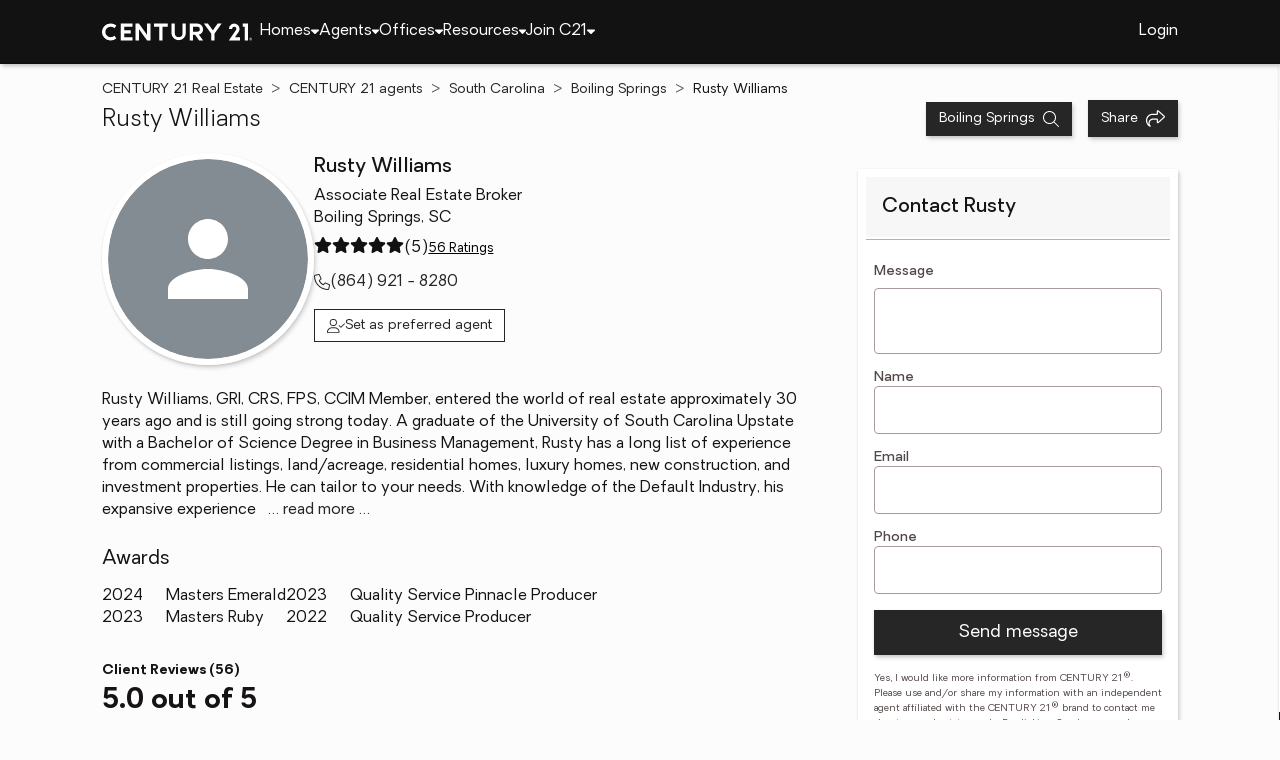

--- FILE ---
content_type: text/html
request_url: https://www.century21.com/agent/detail/sc/boiling-springs/agents/rusty-williams/aid-P00200000GBE2K2Jlh2uLMprWXGpVTN6oGwmZSJp
body_size: 18680
content:
<!-- Generated at [2026-01-01T06:31:30.301Z] -->
<!-- Url [https://www.century21.com/agent/detail/sc/boiling-springs/agents/rusty-williams/aid-P00200000GBE2K2Jlh2uLMprWXGpVTN6oGwmZSJp] -->
<html lang="en"><head>
        <meta charset="UTF-8">
        <meta name="viewport" content="width=device-width, initial-scale=1.0">
        <style type="text/css">:root, :host {
  --fa-font-solid: normal 900 1em/1 "Font Awesome 6 Free";
  --fa-font-regular: normal 400 1em/1 "Font Awesome 6 Free";
  --fa-font-light: normal 300 1em/1 "Font Awesome 6 Pro";
  --fa-font-thin: normal 100 1em/1 "Font Awesome 6 Pro";
  --fa-font-duotone: normal 900 1em/1 "Font Awesome 6 Duotone";
  --fa-font-brands: normal 400 1em/1 "Font Awesome 6 Brands";
  --fa-font-sharp-solid: normal 900 1em/1 "Font Awesome 6 Sharp";
  --fa-font-sharp-regular: normal 400 1em/1 "Font Awesome 6 Sharp";
  --fa-font-sharp-light: normal 300 1em/1 "Font Awesome 6 Sharp";
  --fa-font-sharp-thin: normal 100 1em/1 "Font Awesome 6 Sharp";
  --fa-font-sharp-duotone-solid: normal 900 1em/1 "Font Awesome 6 Sharp Duotone";
}

svg:not(:root).svg-inline--fa, svg:not(:host).svg-inline--fa {
  overflow: visible;
  box-sizing: content-box;
}

.svg-inline--fa {
  display: var(--fa-display, inline-block);
  height: 1em;
  overflow: visible;
  vertical-align: -0.125em;
}
.svg-inline--fa.fa-2xs {
  vertical-align: 0.1em;
}
.svg-inline--fa.fa-xs {
  vertical-align: 0em;
}
.svg-inline--fa.fa-sm {
  vertical-align: -0.0714285705em;
}
.svg-inline--fa.fa-lg {
  vertical-align: -0.2em;
}
.svg-inline--fa.fa-xl {
  vertical-align: -0.25em;
}
.svg-inline--fa.fa-2xl {
  vertical-align: -0.3125em;
}
.svg-inline--fa.fa-pull-left {
  margin-right: var(--fa-pull-margin, 0.3em);
  width: auto;
}
.svg-inline--fa.fa-pull-right {
  margin-left: var(--fa-pull-margin, 0.3em);
  width: auto;
}
.svg-inline--fa.fa-li {
  width: var(--fa-li-width, 2em);
  top: 0.25em;
}
.svg-inline--fa.fa-fw {
  width: var(--fa-fw-width, 1.25em);
}

.fa-layers svg.svg-inline--fa {
  bottom: 0;
  left: 0;
  margin: auto;
  position: absolute;
  right: 0;
  top: 0;
}

.fa-layers-counter, .fa-layers-text {
  display: inline-block;
  position: absolute;
  text-align: center;
}

.fa-layers {
  display: inline-block;
  height: 1em;
  position: relative;
  text-align: center;
  vertical-align: -0.125em;
  width: 1em;
}
.fa-layers svg.svg-inline--fa {
  transform-origin: center center;
}

.fa-layers-text {
  left: 50%;
  top: 50%;
  transform: translate(-50%, -50%);
  transform-origin: center center;
}

.fa-layers-counter {
  background-color: var(--fa-counter-background-color, #ff253a);
  border-radius: var(--fa-counter-border-radius, 1em);
  box-sizing: border-box;
  color: var(--fa-inverse, #fff);
  line-height: var(--fa-counter-line-height, 1);
  max-width: var(--fa-counter-max-width, 5em);
  min-width: var(--fa-counter-min-width, 1.5em);
  overflow: hidden;
  padding: var(--fa-counter-padding, 0.25em 0.5em);
  right: var(--fa-right, 0);
  text-overflow: ellipsis;
  top: var(--fa-top, 0);
  transform: scale(var(--fa-counter-scale, 0.25));
  transform-origin: top right;
}

.fa-layers-bottom-right {
  bottom: var(--fa-bottom, 0);
  right: var(--fa-right, 0);
  top: auto;
  transform: scale(var(--fa-layers-scale, 0.25));
  transform-origin: bottom right;
}

.fa-layers-bottom-left {
  bottom: var(--fa-bottom, 0);
  left: var(--fa-left, 0);
  right: auto;
  top: auto;
  transform: scale(var(--fa-layers-scale, 0.25));
  transform-origin: bottom left;
}

.fa-layers-top-right {
  top: var(--fa-top, 0);
  right: var(--fa-right, 0);
  transform: scale(var(--fa-layers-scale, 0.25));
  transform-origin: top right;
}

.fa-layers-top-left {
  left: var(--fa-left, 0);
  right: auto;
  top: var(--fa-top, 0);
  transform: scale(var(--fa-layers-scale, 0.25));
  transform-origin: top left;
}

.fa-1x {
  font-size: 1em;
}

.fa-2x {
  font-size: 2em;
}

.fa-3x {
  font-size: 3em;
}

.fa-4x {
  font-size: 4em;
}

.fa-5x {
  font-size: 5em;
}

.fa-6x {
  font-size: 6em;
}

.fa-7x {
  font-size: 7em;
}

.fa-8x {
  font-size: 8em;
}

.fa-9x {
  font-size: 9em;
}

.fa-10x {
  font-size: 10em;
}

.fa-2xs {
  font-size: 0.625em;
  line-height: 0.1em;
  vertical-align: 0.225em;
}

.fa-xs {
  font-size: 0.75em;
  line-height: 0.0833333337em;
  vertical-align: 0.125em;
}

.fa-sm {
  font-size: 0.875em;
  line-height: 0.0714285718em;
  vertical-align: 0.0535714295em;
}

.fa-lg {
  font-size: 1.25em;
  line-height: 0.05em;
  vertical-align: -0.075em;
}

.fa-xl {
  font-size: 1.5em;
  line-height: 0.0416666682em;
  vertical-align: -0.125em;
}

.fa-2xl {
  font-size: 2em;
  line-height: 0.03125em;
  vertical-align: -0.1875em;
}

.fa-fw {
  text-align: center;
  width: 1.25em;
}

.fa-ul {
  list-style-type: none;
  margin-left: var(--fa-li-margin, 2.5em);
  padding-left: 0;
}
.fa-ul > li {
  position: relative;
}

.fa-li {
  left: calc(-1 * var(--fa-li-width, 2em));
  position: absolute;
  text-align: center;
  width: var(--fa-li-width, 2em);
  line-height: inherit;
}

.fa-border {
  border-color: var(--fa-border-color, #eee);
  border-radius: var(--fa-border-radius, 0.1em);
  border-style: var(--fa-border-style, solid);
  border-width: var(--fa-border-width, 0.08em);
  padding: var(--fa-border-padding, 0.2em 0.25em 0.15em);
}

.fa-pull-left {
  float: left;
  margin-right: var(--fa-pull-margin, 0.3em);
}

.fa-pull-right {
  float: right;
  margin-left: var(--fa-pull-margin, 0.3em);
}

.fa-beat {
  animation-name: fa-beat;
  animation-delay: var(--fa-animation-delay, 0s);
  animation-direction: var(--fa-animation-direction, normal);
  animation-duration: var(--fa-animation-duration, 1s);
  animation-iteration-count: var(--fa-animation-iteration-count, infinite);
  animation-timing-function: var(--fa-animation-timing, ease-in-out);
}

.fa-bounce {
  animation-name: fa-bounce;
  animation-delay: var(--fa-animation-delay, 0s);
  animation-direction: var(--fa-animation-direction, normal);
  animation-duration: var(--fa-animation-duration, 1s);
  animation-iteration-count: var(--fa-animation-iteration-count, infinite);
  animation-timing-function: var(--fa-animation-timing, cubic-bezier(0.28, 0.84, 0.42, 1));
}

.fa-fade {
  animation-name: fa-fade;
  animation-delay: var(--fa-animation-delay, 0s);
  animation-direction: var(--fa-animation-direction, normal);
  animation-duration: var(--fa-animation-duration, 1s);
  animation-iteration-count: var(--fa-animation-iteration-count, infinite);
  animation-timing-function: var(--fa-animation-timing, cubic-bezier(0.4, 0, 0.6, 1));
}

.fa-beat-fade {
  animation-name: fa-beat-fade;
  animation-delay: var(--fa-animation-delay, 0s);
  animation-direction: var(--fa-animation-direction, normal);
  animation-duration: var(--fa-animation-duration, 1s);
  animation-iteration-count: var(--fa-animation-iteration-count, infinite);
  animation-timing-function: var(--fa-animation-timing, cubic-bezier(0.4, 0, 0.6, 1));
}

.fa-flip {
  animation-name: fa-flip;
  animation-delay: var(--fa-animation-delay, 0s);
  animation-direction: var(--fa-animation-direction, normal);
  animation-duration: var(--fa-animation-duration, 1s);
  animation-iteration-count: var(--fa-animation-iteration-count, infinite);
  animation-timing-function: var(--fa-animation-timing, ease-in-out);
}

.fa-shake {
  animation-name: fa-shake;
  animation-delay: var(--fa-animation-delay, 0s);
  animation-direction: var(--fa-animation-direction, normal);
  animation-duration: var(--fa-animation-duration, 1s);
  animation-iteration-count: var(--fa-animation-iteration-count, infinite);
  animation-timing-function: var(--fa-animation-timing, linear);
}

.fa-spin {
  animation-name: fa-spin;
  animation-delay: var(--fa-animation-delay, 0s);
  animation-direction: var(--fa-animation-direction, normal);
  animation-duration: var(--fa-animation-duration, 2s);
  animation-iteration-count: var(--fa-animation-iteration-count, infinite);
  animation-timing-function: var(--fa-animation-timing, linear);
}

.fa-spin-reverse {
  --fa-animation-direction: reverse;
}

.fa-pulse,
.fa-spin-pulse {
  animation-name: fa-spin;
  animation-direction: var(--fa-animation-direction, normal);
  animation-duration: var(--fa-animation-duration, 1s);
  animation-iteration-count: var(--fa-animation-iteration-count, infinite);
  animation-timing-function: var(--fa-animation-timing, steps(8));
}

@media (prefers-reduced-motion: reduce) {
  .fa-beat,
.fa-bounce,
.fa-fade,
.fa-beat-fade,
.fa-flip,
.fa-pulse,
.fa-shake,
.fa-spin,
.fa-spin-pulse {
    animation-delay: -1ms;
    animation-duration: 1ms;
    animation-iteration-count: 1;
    transition-delay: 0s;
    transition-duration: 0s;
  }
}
@keyframes fa-beat {
  0%, 90% {
    transform: scale(1);
  }
  45% {
    transform: scale(var(--fa-beat-scale, 1.25));
  }
}
@keyframes fa-bounce {
  0% {
    transform: scale(1, 1) translateY(0);
  }
  10% {
    transform: scale(var(--fa-bounce-start-scale-x, 1.1), var(--fa-bounce-start-scale-y, 0.9)) translateY(0);
  }
  30% {
    transform: scale(var(--fa-bounce-jump-scale-x, 0.9), var(--fa-bounce-jump-scale-y, 1.1)) translateY(var(--fa-bounce-height, -0.5em));
  }
  50% {
    transform: scale(var(--fa-bounce-land-scale-x, 1.05), var(--fa-bounce-land-scale-y, 0.95)) translateY(0);
  }
  57% {
    transform: scale(1, 1) translateY(var(--fa-bounce-rebound, -0.125em));
  }
  64% {
    transform: scale(1, 1) translateY(0);
  }
  100% {
    transform: scale(1, 1) translateY(0);
  }
}
@keyframes fa-fade {
  50% {
    opacity: var(--fa-fade-opacity, 0.4);
  }
}
@keyframes fa-beat-fade {
  0%, 100% {
    opacity: var(--fa-beat-fade-opacity, 0.4);
    transform: scale(1);
  }
  50% {
    opacity: 1;
    transform: scale(var(--fa-beat-fade-scale, 1.125));
  }
}
@keyframes fa-flip {
  50% {
    transform: rotate3d(var(--fa-flip-x, 0), var(--fa-flip-y, 1), var(--fa-flip-z, 0), var(--fa-flip-angle, -180deg));
  }
}
@keyframes fa-shake {
  0% {
    transform: rotate(-15deg);
  }
  4% {
    transform: rotate(15deg);
  }
  8%, 24% {
    transform: rotate(-18deg);
  }
  12%, 28% {
    transform: rotate(18deg);
  }
  16% {
    transform: rotate(-22deg);
  }
  20% {
    transform: rotate(22deg);
  }
  32% {
    transform: rotate(-12deg);
  }
  36% {
    transform: rotate(12deg);
  }
  40%, 100% {
    transform: rotate(0deg);
  }
}
@keyframes fa-spin {
  0% {
    transform: rotate(0deg);
  }
  100% {
    transform: rotate(360deg);
  }
}
.fa-rotate-90 {
  transform: rotate(90deg);
}

.fa-rotate-180 {
  transform: rotate(180deg);
}

.fa-rotate-270 {
  transform: rotate(270deg);
}

.fa-flip-horizontal {
  transform: scale(-1, 1);
}

.fa-flip-vertical {
  transform: scale(1, -1);
}

.fa-flip-both,
.fa-flip-horizontal.fa-flip-vertical {
  transform: scale(-1, -1);
}

.fa-rotate-by {
  transform: rotate(var(--fa-rotate-angle, 0));
}

.fa-stack {
  display: inline-block;
  vertical-align: middle;
  height: 2em;
  position: relative;
  width: 2.5em;
}

.fa-stack-1x,
.fa-stack-2x {
  bottom: 0;
  left: 0;
  margin: auto;
  position: absolute;
  right: 0;
  top: 0;
  z-index: var(--fa-stack-z-index, auto);
}

.svg-inline--fa.fa-stack-1x {
  height: 1em;
  width: 1.25em;
}
.svg-inline--fa.fa-stack-2x {
  height: 2em;
  width: 2.5em;
}

.fa-inverse {
  color: var(--fa-inverse, #fff);
}

.sr-only,
.fa-sr-only {
  position: absolute;
  width: 1px;
  height: 1px;
  padding: 0;
  margin: -1px;
  overflow: hidden;
  clip: rect(0, 0, 0, 0);
  white-space: nowrap;
  border-width: 0;
}

.sr-only-focusable:not(:focus),
.fa-sr-only-focusable:not(:focus) {
  position: absolute;
  width: 1px;
  height: 1px;
  padding: 0;
  margin: -1px;
  overflow: hidden;
  clip: rect(0, 0, 0, 0);
  white-space: nowrap;
  border-width: 0;
}

.svg-inline--fa .fa-primary {
  fill: var(--fa-primary-color, currentColor);
  opacity: var(--fa-primary-opacity, 1);
}

.svg-inline--fa .fa-secondary {
  fill: var(--fa-secondary-color, currentColor);
  opacity: var(--fa-secondary-opacity, 0.4);
}

.svg-inline--fa.fa-swap-opacity .fa-primary {
  opacity: var(--fa-secondary-opacity, 0.4);
}

.svg-inline--fa.fa-swap-opacity .fa-secondary {
  opacity: var(--fa-primary-opacity, 1);
}

.svg-inline--fa mask .fa-primary,
.svg-inline--fa mask .fa-secondary {
  fill: black;
}

.fad.fa-inverse,
.fa-duotone.fa-inverse {
  color: var(--fa-inverse, #fff);
}</style><link rel="icon" type="image/svg+xml" href="/favicon/C21-favicon.ico">
        <link rel="preconnect" href="https://images.cloud.realogyprod.com">
        <link rel="preconnect" href="https://maps.googleapis.com">
        <title>Rusty Williams - Real Estate Agent - CENTURY 21 Real Estate</title>
      
      
      
      
      
      
      
      
      <link rel="stylesheet" crossorigin="" href="/assets/COMMON-D1hBDP0-.css">
      <link rel="stylesheet" crossorigin="" href="/assets/SERVICES-D822Eqi3.css">
      <link rel="stylesheet" crossorigin="" href="/assets/index-D_sAsmHP.css">
    <style id="any-fonts">
        @font-face { font-family: 'Light'; src: url(/fonts/Oakes/lt.woff2); }
        @font-face { font-family: 'Regular'; src: url(/fonts/Oakes/reg.woff2); }
        @font-face { font-family: 'Medium'; src: url(/fonts/Oakes/med.woff2); }
        @font-face { font-family: 'Bold'; src: url(/fonts/Oakes/bold.woff2); }
    </style><meta charset="utf-8" data-react-helmet="true"><meta property="og:type" content="website" data-react-helmet="true"><meta name="format-detection" content="telephone=no" data-react-helmet="true"><meta name="theme-color" content="#252526" data-react-helmet="true"><meta name="viewport" content="width=device-width" data-react-helmet="true"><link rel="stylesheet" crossorigin="" href="/assets/OfficeCard-ovqLnyr_.css"><link rel="stylesheet" crossorigin="" href="/assets/OfficeCarousel-CjY0njbd.css"><link rel="stylesheet" crossorigin="" href="/assets/AgentRouter-COmMWIa1.css"><link rel="canonical" href="https://www.century21.com/agent/detail/sc/boiling-springs/agents/rusty-williams/aid-P00200000GBE2K2Jlh2uLMprWXGpVTN6oGwmZSJp" data-react-helmet="true"><meta name="twitter:title" content="Rusty Williams - Real Estate Agent - CENTURY 21 Real Estate" data-react-helmet="true"><meta property="og:title" content="Rusty Williams - Real Estate Agent - CENTURY 21 Real Estate" data-react-helmet="true"><meta name="twitter:url:landing_url" content="https://www.century21.com/agent/detail/sc/boiling-springs/agents/rusty-williams/aid-P00200000GBE2K2Jlh2uLMprWXGpVTN6oGwmZSJp" data-react-helmet="true"><meta property="og:url" content="https://www.century21.com/agent/detail/sc/boiling-springs/agents/rusty-williams/aid-P00200000GBE2K2Jlh2uLMprWXGpVTN6oGwmZSJp" data-react-helmet="true"><meta name="description" content="Rusty Williams is a Real Estate Agent with CENTURY 21 Blackwell &amp; Co. Realty, Inc." data-react-helmet="true"><meta name="twitter:description" content="Rusty Williams is a Real Estate Agent with CENTURY 21 Blackwell &amp; Co. Realty, Inc." data-react-helmet="true"><meta property="og:description" content="Rusty Williams is a Real Estate Agent with CENTURY 21 Blackwell &amp; Co. Realty, Inc." data-react-helmet="true"><script type="application/ld+json" data-react-helmet="true">{"@context":"https://schema.org","@graph":[{"@type":"ProfilePage","url":"https://www.century21.com/agent/detail/sc/boiling-springs/agents/rusty-williams/aid-P00200000GBE2K2Jlh2uLMprWXGpVTN6oGwmZSJp","headline":"Rusty Williams - CENTURY 21 Real Estate","mainEntity":{"@type":"RealEstateAgent","name":"Rusty Williams","image":"https://images.cloud.realogyprod.com/person/P00100000FDdrJsSwBWfyh3HpwmtfS7ZR5Kb0jXF/61e34876f19347969c37a6219ac83c6b.jpg","telephone":"(864) 921 - 8280","email":"rusty.williams@century21blackwell.com","description":"Rusty Williams, GRI, CRS, FPS, CCIM Member, entered the world of real estate approximately 30 years ago and is still going strong today. A graduate of the University of South Carolina Upstate with a Bachelor of Science Degree in Business Management, Rusty has a long list of experience from commercial listings, land/acreage, residential homes, luxury homes, new construction, and investment properties. He can tailor to your needs. With knowledge of the Default Industry, his expansive experience includes foreclosure, forbearance, short sales, and other forms of big bank workouts. He is also a certified Bankruptcy agent in Chapter 7 and Chapter 13. His spotless record and well-rounded reputation have carried him well throughout the exciting real estate profession. He is a member of REOBROKER.COM, REOMAC, a graduate of the Five Star Institute, and has received multiple honors and awards throughout his career. Rusty is a SC native and knows the area very well. He handles multiple counties including Spartanburg, Greenville, Laurens, Union, Cherokee, and the southern regions of NC including Polk and Rutherford Counties. Rusty is a member of the Spartanburg/Greenville Multiple Listing Service. If you are looking to change your real estate portfolio or looking for a top-producing agent, he is your hometown realtor. Call him or email him today.","address":{"@type":"PostalAddress","streetAddress":"2260 Boiling Springs Rd","addressLocality":"Boiling Springs","addressRegion":"SC","postalCode":"29316","addressCountry":"USA"},"aggregateRating":{"@type":"AggregateRating","ratingCount":56,"ratingValue":5},"review":[{"@type":"Review","author":{"@type":"Person","name":"Peggy Abney, Landrum"},"datePublished":"2023-12-04","reviewBody":"Rusty was attentive to what I was looking for and helped me find the perfect spot. He then worked tirelessly to ensure that all of the bases were covered during due diligence and that I was satisfied with the outcome.","itemReviewed":{"@type":"RealEstateAgent","name":"Rusty Williams","image":"https://images.cloud.realogyprod.com/person/P00100000FDdrJsSwBWfyh3HpwmtfS7ZR5Kb0jXF/61e34876f19347969c37a6219ac83c6b.jpg","telephone":"(864) 921 - 8280","email":"rusty.williams@century21blackwell.com","description":"Rusty Williams, GRI, CRS, FPS, CCIM Member, entered the world of real estate approximately 30 years ago and is still going strong today. A graduate of the University of South Carolina Upstate with a Bachelor of Science Degree in Business Management, Rusty has a long list of experience from commercial listings, land/acreage, residential homes, luxury homes, new construction, and investment properties. He can tailor to your needs. With knowledge of the Default Industry, his expansive experience includes foreclosure, forbearance, short sales, and other forms of big bank workouts. He is also a certified Bankruptcy agent in Chapter 7 and Chapter 13. His spotless record and well-rounded reputation have carried him well throughout the exciting real estate profession. He is a member of REOBROKER.COM, REOMAC, a graduate of the Five Star Institute, and has received multiple honors and awards throughout his career. Rusty is a SC native and knows the area very well. He handles multiple counties including Spartanburg, Greenville, Laurens, Union, Cherokee, and the southern regions of NC including Polk and Rutherford Counties. Rusty is a member of the Spartanburg/Greenville Multiple Listing Service. If you are looking to change your real estate portfolio or looking for a top-producing agent, he is your hometown realtor. Call him or email him today.","address":{"@type":"PostalAddress","streetAddress":"2260 Boiling Springs Rd","addressLocality":"Boiling Springs","addressRegion":"SC","postalCode":"29316","addressCountry":"USA"}},"reviewRating":{"@type":"Rating","bestRating":"100","ratingValue":98,"worstRating":"1"}},{"@type":"Review","author":{"@type":"Person","name":"Neil E. Ashcraft Spartanburg, SC "},"datePublished":"2019-12-19","reviewBody":"I could see Rusty William's depth of knowledge and expertise early on .. and able to trust him in short order.\r\n\r\nRusty Williams knows the Upstate realty market. \r\n\r\nI cannot encourage anyone enough to utilize Rusty William's expertise, knowledge, and professionalism .. a unique individual in this hurry up culture of today. ","itemReviewed":{"@type":"RealEstateAgent","name":"Rusty Williams","image":"https://images.cloud.realogyprod.com/person/P00100000FDdrJsSwBWfyh3HpwmtfS7ZR5Kb0jXF/61e34876f19347969c37a6219ac83c6b.jpg","telephone":"(864) 921 - 8280","email":"rusty.williams@century21blackwell.com","description":"Rusty Williams, GRI, CRS, FPS, CCIM Member, entered the world of real estate approximately 30 years ago and is still going strong today. A graduate of the University of South Carolina Upstate with a Bachelor of Science Degree in Business Management, Rusty has a long list of experience from commercial listings, land/acreage, residential homes, luxury homes, new construction, and investment properties. He can tailor to your needs. With knowledge of the Default Industry, his expansive experience includes foreclosure, forbearance, short sales, and other forms of big bank workouts. He is also a certified Bankruptcy agent in Chapter 7 and Chapter 13. His spotless record and well-rounded reputation have carried him well throughout the exciting real estate profession. He is a member of REOBROKER.COM, REOMAC, a graduate of the Five Star Institute, and has received multiple honors and awards throughout his career. Rusty is a SC native and knows the area very well. He handles multiple counties including Spartanburg, Greenville, Laurens, Union, Cherokee, and the southern regions of NC including Polk and Rutherford Counties. Rusty is a member of the Spartanburg/Greenville Multiple Listing Service. If you are looking to change your real estate portfolio or looking for a top-producing agent, he is your hometown realtor. Call him or email him today.","address":{"@type":"PostalAddress","streetAddress":"2260 Boiling Springs Rd","addressLocality":"Boiling Springs","addressRegion":"SC","postalCode":"29316","addressCountry":"USA"}},"reviewRating":{"@type":"Rating","bestRating":"100","ratingValue":98,"worstRating":"1"}},{"@type":"Review","author":{"@type":"Person","name":"JOEL BADNANI FLRIDA "},"datePublished":"2023-11-07","reviewBody":"ALL THESE ITEMS ON THIS PAGE SHOULD BE : SUPER EXCELLENT \r\n\r\nRUSTY IS AN AMAZING AGENT AND PERSON ","itemReviewed":{"@type":"RealEstateAgent","name":"Rusty Williams","image":"https://images.cloud.realogyprod.com/person/P00100000FDdrJsSwBWfyh3HpwmtfS7ZR5Kb0jXF/61e34876f19347969c37a6219ac83c6b.jpg","telephone":"(864) 921 - 8280","email":"rusty.williams@century21blackwell.com","description":"Rusty Williams, GRI, CRS, FPS, CCIM Member, entered the world of real estate approximately 30 years ago and is still going strong today. A graduate of the University of South Carolina Upstate with a Bachelor of Science Degree in Business Management, Rusty has a long list of experience from commercial listings, land/acreage, residential homes, luxury homes, new construction, and investment properties. He can tailor to your needs. With knowledge of the Default Industry, his expansive experience includes foreclosure, forbearance, short sales, and other forms of big bank workouts. He is also a certified Bankruptcy agent in Chapter 7 and Chapter 13. His spotless record and well-rounded reputation have carried him well throughout the exciting real estate profession. He is a member of REOBROKER.COM, REOMAC, a graduate of the Five Star Institute, and has received multiple honors and awards throughout his career. Rusty is a SC native and knows the area very well. He handles multiple counties including Spartanburg, Greenville, Laurens, Union, Cherokee, and the southern regions of NC including Polk and Rutherford Counties. Rusty is a member of the Spartanburg/Greenville Multiple Listing Service. If you are looking to change your real estate portfolio or looking for a top-producing agent, he is your hometown realtor. Call him or email him today.","address":{"@type":"PostalAddress","streetAddress":"2260 Boiling Springs Rd","addressLocality":"Boiling Springs","addressRegion":"SC","postalCode":"29316","addressCountry":"USA"}},"reviewRating":{"@type":"Rating","bestRating":"100","ratingValue":98,"worstRating":"1"}},{"@type":"Review","author":{"@type":"Person","name":"KW now in Chesnee"},"datePublished":"2020-03-02","reviewBody":"Rusty worked hard to find us the right house. We are very happy with our new house.  Very pleased with Rusty and his team.","itemReviewed":{"@type":"RealEstateAgent","name":"Rusty Williams","image":"https://images.cloud.realogyprod.com/person/P00100000FDdrJsSwBWfyh3HpwmtfS7ZR5Kb0jXF/61e34876f19347969c37a6219ac83c6b.jpg","telephone":"(864) 921 - 8280","email":"rusty.williams@century21blackwell.com","description":"Rusty Williams, GRI, CRS, FPS, CCIM Member, entered the world of real estate approximately 30 years ago and is still going strong today. A graduate of the University of South Carolina Upstate with a Bachelor of Science Degree in Business Management, Rusty has a long list of experience from commercial listings, land/acreage, residential homes, luxury homes, new construction, and investment properties. He can tailor to your needs. With knowledge of the Default Industry, his expansive experience includes foreclosure, forbearance, short sales, and other forms of big bank workouts. He is also a certified Bankruptcy agent in Chapter 7 and Chapter 13. His spotless record and well-rounded reputation have carried him well throughout the exciting real estate profession. He is a member of REOBROKER.COM, REOMAC, a graduate of the Five Star Institute, and has received multiple honors and awards throughout his career. Rusty is a SC native and knows the area very well. He handles multiple counties including Spartanburg, Greenville, Laurens, Union, Cherokee, and the southern regions of NC including Polk and Rutherford Counties. Rusty is a member of the Spartanburg/Greenville Multiple Listing Service. If you are looking to change your real estate portfolio or looking for a top-producing agent, he is your hometown realtor. Call him or email him today.","address":{"@type":"PostalAddress","streetAddress":"2260 Boiling Springs Rd","addressLocality":"Boiling Springs","addressRegion":"SC","postalCode":"29316","addressCountry":"USA"}},"reviewRating":{"@type":"Rating","bestRating":"100","ratingValue":98,"worstRating":"1"}},{"@type":"Review","author":{"@type":"Person","name":"Robert wood, Statesville nc"},"datePublished":"2024-12-07","reviewBody":"2nd home we have used him snd are happu","itemReviewed":{"@type":"RealEstateAgent","name":"Rusty Williams","image":"https://images.cloud.realogyprod.com/person/P00100000FDdrJsSwBWfyh3HpwmtfS7ZR5Kb0jXF/61e34876f19347969c37a6219ac83c6b.jpg","telephone":"(864) 921 - 8280","email":"rusty.williams@century21blackwell.com","description":"Rusty Williams, GRI, CRS, FPS, CCIM Member, entered the world of real estate approximately 30 years ago and is still going strong today. A graduate of the University of South Carolina Upstate with a Bachelor of Science Degree in Business Management, Rusty has a long list of experience from commercial listings, land/acreage, residential homes, luxury homes, new construction, and investment properties. He can tailor to your needs. With knowledge of the Default Industry, his expansive experience includes foreclosure, forbearance, short sales, and other forms of big bank workouts. He is also a certified Bankruptcy agent in Chapter 7 and Chapter 13. His spotless record and well-rounded reputation have carried him well throughout the exciting real estate profession. He is a member of REOBROKER.COM, REOMAC, a graduate of the Five Star Institute, and has received multiple honors and awards throughout his career. Rusty is a SC native and knows the area very well. He handles multiple counties including Spartanburg, Greenville, Laurens, Union, Cherokee, and the southern regions of NC including Polk and Rutherford Counties. Rusty is a member of the Spartanburg/Greenville Multiple Listing Service. If you are looking to change your real estate portfolio or looking for a top-producing agent, he is your hometown realtor. Call him or email him today.","address":{"@type":"PostalAddress","streetAddress":"2260 Boiling Springs Rd","addressLocality":"Boiling Springs","addressRegion":"SC","postalCode":"29316","addressCountry":"USA"}},"reviewRating":{"@type":"Rating","bestRating":"100","ratingValue":98,"worstRating":"1"}},{"@type":"Review","author":{"@type":"Person","name":"Igor & Yekaterina Zadorozhnyy: Boiling Springs, SC "},"datePublished":"2019-06-24","reviewBody":"Rusty is very professional, attentive to detail and easy to work with. Our entire process went smoothly and worry free. Rusty’s expertise in this field is outstanding! We would not hesitate to recommend him to anyone. ","itemReviewed":{"@type":"RealEstateAgent","name":"Rusty Williams","image":"https://images.cloud.realogyprod.com/person/P00100000FDdrJsSwBWfyh3HpwmtfS7ZR5Kb0jXF/61e34876f19347969c37a6219ac83c6b.jpg","telephone":"(864) 921 - 8280","email":"rusty.williams@century21blackwell.com","description":"Rusty Williams, GRI, CRS, FPS, CCIM Member, entered the world of real estate approximately 30 years ago and is still going strong today. A graduate of the University of South Carolina Upstate with a Bachelor of Science Degree in Business Management, Rusty has a long list of experience from commercial listings, land/acreage, residential homes, luxury homes, new construction, and investment properties. He can tailor to your needs. With knowledge of the Default Industry, his expansive experience includes foreclosure, forbearance, short sales, and other forms of big bank workouts. He is also a certified Bankruptcy agent in Chapter 7 and Chapter 13. His spotless record and well-rounded reputation have carried him well throughout the exciting real estate profession. He is a member of REOBROKER.COM, REOMAC, a graduate of the Five Star Institute, and has received multiple honors and awards throughout his career. Rusty is a SC native and knows the area very well. He handles multiple counties including Spartanburg, Greenville, Laurens, Union, Cherokee, and the southern regions of NC including Polk and Rutherford Counties. Rusty is a member of the Spartanburg/Greenville Multiple Listing Service. If you are looking to change your real estate portfolio or looking for a top-producing agent, he is your hometown realtor. Call him or email him today.","address":{"@type":"PostalAddress","streetAddress":"2260 Boiling Springs Rd","addressLocality":"Boiling Springs","addressRegion":"SC","postalCode":"29316","addressCountry":"USA"}},"reviewRating":{"@type":"Rating","bestRating":"100","ratingValue":98,"worstRating":"1"}},{"@type":"Review","author":{"@type":"Person","name":"Neil E. Ashcraft Spartanburg, SC "},"datePublished":"2020-12-21","reviewBody":"Rusty Williams gave me tremendous confidence moving forward with the sale of my home .. with his professionalism, knowledge, confidence, and humor. And he showed great patience and character in dealing with the buyer, attorney, and their realtor .. when I was about to abandon the offer from their continued annoyance in demands and pushing back the closing. \r\nI cannot express my satisfaction enough with Rusty and Amy giving the guidance and assistance in completing the sale.\r\n\r\nI have great confidence in Rusty Williams .. and will be utilizing his skill set again soon completing a second sale and having completed a purchase with his expertise. \r\n\r\nJust to provide some humor .. force him to change his 30 year old picture used for Realty Agent advertising. \r\nI am really pleased with every aspect of our business during the process. \r\n\r\nVery very satisfied !\r\n\r\nI congratulate you all .. keep up the hard work and dedication. ","itemReviewed":{"@type":"RealEstateAgent","name":"Rusty Williams","image":"https://images.cloud.realogyprod.com/person/P00100000FDdrJsSwBWfyh3HpwmtfS7ZR5Kb0jXF/61e34876f19347969c37a6219ac83c6b.jpg","telephone":"(864) 921 - 8280","email":"rusty.williams@century21blackwell.com","description":"Rusty Williams, GRI, CRS, FPS, CCIM Member, entered the world of real estate approximately 30 years ago and is still going strong today. A graduate of the University of South Carolina Upstate with a Bachelor of Science Degree in Business Management, Rusty has a long list of experience from commercial listings, land/acreage, residential homes, luxury homes, new construction, and investment properties. He can tailor to your needs. With knowledge of the Default Industry, his expansive experience includes foreclosure, forbearance, short sales, and other forms of big bank workouts. He is also a certified Bankruptcy agent in Chapter 7 and Chapter 13. His spotless record and well-rounded reputation have carried him well throughout the exciting real estate profession. He is a member of REOBROKER.COM, REOMAC, a graduate of the Five Star Institute, and has received multiple honors and awards throughout his career. Rusty is a SC native and knows the area very well. He handles multiple counties including Spartanburg, Greenville, Laurens, Union, Cherokee, and the southern regions of NC including Polk and Rutherford Counties. Rusty is a member of the Spartanburg/Greenville Multiple Listing Service. If you are looking to change your real estate portfolio or looking for a top-producing agent, he is your hometown realtor. Call him or email him today.","address":{"@type":"PostalAddress","streetAddress":"2260 Boiling Springs Rd","addressLocality":"Boiling Springs","addressRegion":"SC","postalCode":"29316","addressCountry":"USA"}},"reviewRating":{"@type":"Rating","bestRating":"100","ratingValue":98,"worstRating":"1"}},{"@type":"Review","author":{"@type":"Person","name":"Kurt W.  Boiling Springs SC"},"datePublished":"2018-07-18","reviewBody":"Thanks Rusty for helping with difficult situation and seeing through to the end!","itemReviewed":{"@type":"RealEstateAgent","name":"Rusty Williams","image":"https://images.cloud.realogyprod.com/person/P00100000FDdrJsSwBWfyh3HpwmtfS7ZR5Kb0jXF/61e34876f19347969c37a6219ac83c6b.jpg","telephone":"(864) 921 - 8280","email":"rusty.williams@century21blackwell.com","description":"Rusty Williams, GRI, CRS, FPS, CCIM Member, entered the world of real estate approximately 30 years ago and is still going strong today. A graduate of the University of South Carolina Upstate with a Bachelor of Science Degree in Business Management, Rusty has a long list of experience from commercial listings, land/acreage, residential homes, luxury homes, new construction, and investment properties. He can tailor to your needs. With knowledge of the Default Industry, his expansive experience includes foreclosure, forbearance, short sales, and other forms of big bank workouts. He is also a certified Bankruptcy agent in Chapter 7 and Chapter 13. His spotless record and well-rounded reputation have carried him well throughout the exciting real estate profession. He is a member of REOBROKER.COM, REOMAC, a graduate of the Five Star Institute, and has received multiple honors and awards throughout his career. Rusty is a SC native and knows the area very well. He handles multiple counties including Spartanburg, Greenville, Laurens, Union, Cherokee, and the southern regions of NC including Polk and Rutherford Counties. Rusty is a member of the Spartanburg/Greenville Multiple Listing Service. If you are looking to change your real estate portfolio or looking for a top-producing agent, he is your hometown realtor. Call him or email him today.","address":{"@type":"PostalAddress","streetAddress":"2260 Boiling Springs Rd","addressLocality":"Boiling Springs","addressRegion":"SC","postalCode":"29316","addressCountry":"USA"}},"reviewRating":{"@type":"Rating","bestRating":"100","ratingValue":98,"worstRating":"1"}},{"@type":"Review","author":{"@type":"Person","name":"Lisa C. Pack"},"datePublished":"2021-08-26","reviewBody":"Rusty Williams is the best agent that I have ever had the pleasure of working with on the sell of my home. His expertise of the real estate market is unmatched. Rusty and Amy Bradley made this experience seamless for me. Together they were always available to answer any questions/concerns that I had from start to finish. I would definitely recommend this team to any friends and family. I will definitely call upon them again to help me. ","itemReviewed":{"@type":"RealEstateAgent","name":"Rusty Williams","image":"https://images.cloud.realogyprod.com/person/P00100000FDdrJsSwBWfyh3HpwmtfS7ZR5Kb0jXF/61e34876f19347969c37a6219ac83c6b.jpg","telephone":"(864) 921 - 8280","email":"rusty.williams@century21blackwell.com","description":"Rusty Williams, GRI, CRS, FPS, CCIM Member, entered the world of real estate approximately 30 years ago and is still going strong today. A graduate of the University of South Carolina Upstate with a Bachelor of Science Degree in Business Management, Rusty has a long list of experience from commercial listings, land/acreage, residential homes, luxury homes, new construction, and investment properties. He can tailor to your needs. With knowledge of the Default Industry, his expansive experience includes foreclosure, forbearance, short sales, and other forms of big bank workouts. He is also a certified Bankruptcy agent in Chapter 7 and Chapter 13. His spotless record and well-rounded reputation have carried him well throughout the exciting real estate profession. He is a member of REOBROKER.COM, REOMAC, a graduate of the Five Star Institute, and has received multiple honors and awards throughout his career. Rusty is a SC native and knows the area very well. He handles multiple counties including Spartanburg, Greenville, Laurens, Union, Cherokee, and the southern regions of NC including Polk and Rutherford Counties. Rusty is a member of the Spartanburg/Greenville Multiple Listing Service. If you are looking to change your real estate portfolio or looking for a top-producing agent, he is your hometown realtor. Call him or email him today.","address":{"@type":"PostalAddress","streetAddress":"2260 Boiling Springs Rd","addressLocality":"Boiling Springs","addressRegion":"SC","postalCode":"29316","addressCountry":"USA"}},"reviewRating":{"@type":"Rating","bestRating":"100","ratingValue":98,"worstRating":"1"}},{"@type":"Review","author":{"@type":"Person","name":"Lisa Pack Greenville, SC"},"datePublished":"2020-03-01","reviewBody":"Rusty Williams is an excellent agent!!  I had absolutely no worries nor concerns during the hose buying experience. Rusty took care of everything for me. I will definitely use him again as well as refer him to friends and family. Rusty is the best!!","itemReviewed":{"@type":"RealEstateAgent","name":"Rusty Williams","image":"https://images.cloud.realogyprod.com/person/P00100000FDdrJsSwBWfyh3HpwmtfS7ZR5Kb0jXF/61e34876f19347969c37a6219ac83c6b.jpg","telephone":"(864) 921 - 8280","email":"rusty.williams@century21blackwell.com","description":"Rusty Williams, GRI, CRS, FPS, CCIM Member, entered the world of real estate approximately 30 years ago and is still going strong today. A graduate of the University of South Carolina Upstate with a Bachelor of Science Degree in Business Management, Rusty has a long list of experience from commercial listings, land/acreage, residential homes, luxury homes, new construction, and investment properties. He can tailor to your needs. With knowledge of the Default Industry, his expansive experience includes foreclosure, forbearance, short sales, and other forms of big bank workouts. He is also a certified Bankruptcy agent in Chapter 7 and Chapter 13. His spotless record and well-rounded reputation have carried him well throughout the exciting real estate profession. He is a member of REOBROKER.COM, REOMAC, a graduate of the Five Star Institute, and has received multiple honors and awards throughout his career. Rusty is a SC native and knows the area very well. He handles multiple counties including Spartanburg, Greenville, Laurens, Union, Cherokee, and the southern regions of NC including Polk and Rutherford Counties. Rusty is a member of the Spartanburg/Greenville Multiple Listing Service. If you are looking to change your real estate portfolio or looking for a top-producing agent, he is your hometown realtor. Call him or email him today.","address":{"@type":"PostalAddress","streetAddress":"2260 Boiling Springs Rd","addressLocality":"Boiling Springs","addressRegion":"SC","postalCode":"29316","addressCountry":"USA"}},"reviewRating":{"@type":"Rating","bestRating":"100","ratingValue":98,"worstRating":"1"}},{"@type":"Review","author":{"@type":"Person","name":"Maria R Wescott   160  Airport Road  Manteo NC 27954 "},"datePublished":"2021-12-17","reviewBody":"Selling a house can be very stresfull  especially at my age. Rusty Williams took that stress off me and handle everything beautifully. He was always available, friendly and kind.   Rusty Williams is also a professional that  makes sure all the details  are taking care of . I would recommend him to any one that needs a great agent that works to give you great service. So thankful for him ,and i am so glad i chose him to be my agent .I am very happy with the results.                                                         ","itemReviewed":{"@type":"RealEstateAgent","name":"Rusty Williams","image":"https://images.cloud.realogyprod.com/person/P00100000FDdrJsSwBWfyh3HpwmtfS7ZR5Kb0jXF/61e34876f19347969c37a6219ac83c6b.jpg","telephone":"(864) 921 - 8280","email":"rusty.williams@century21blackwell.com","description":"Rusty Williams, GRI, CRS, FPS, CCIM Member, entered the world of real estate approximately 30 years ago and is still going strong today. A graduate of the University of South Carolina Upstate with a Bachelor of Science Degree in Business Management, Rusty has a long list of experience from commercial listings, land/acreage, residential homes, luxury homes, new construction, and investment properties. He can tailor to your needs. With knowledge of the Default Industry, his expansive experience includes foreclosure, forbearance, short sales, and other forms of big bank workouts. He is also a certified Bankruptcy agent in Chapter 7 and Chapter 13. His spotless record and well-rounded reputation have carried him well throughout the exciting real estate profession. He is a member of REOBROKER.COM, REOMAC, a graduate of the Five Star Institute, and has received multiple honors and awards throughout his career. Rusty is a SC native and knows the area very well. He handles multiple counties including Spartanburg, Greenville, Laurens, Union, Cherokee, and the southern regions of NC including Polk and Rutherford Counties. Rusty is a member of the Spartanburg/Greenville Multiple Listing Service. If you are looking to change your real estate portfolio or looking for a top-producing agent, he is your hometown realtor. Call him or email him today.","address":{"@type":"PostalAddress","streetAddress":"2260 Boiling Springs Rd","addressLocality":"Boiling Springs","addressRegion":"SC","postalCode":"29316","addressCountry":"USA"}},"reviewRating":{"@type":"Rating","bestRating":"100","ratingValue":98,"worstRating":"1"}},{"@type":"Review","author":{"@type":"Person","name":"Joseph Athens, Ga"},"datePublished":"2022-12-31","reviewBody":"Rusty was super helpful and prompt with his responses throughout the process. As a agent in another state I could tell right away Rusty and his staff were at the top of their game. Definitely would and will use Rusty again!","itemReviewed":{"@type":"RealEstateAgent","name":"Rusty Williams","image":"https://images.cloud.realogyprod.com/person/P00100000FDdrJsSwBWfyh3HpwmtfS7ZR5Kb0jXF/61e34876f19347969c37a6219ac83c6b.jpg","telephone":"(864) 921 - 8280","email":"rusty.williams@century21blackwell.com","description":"Rusty Williams, GRI, CRS, FPS, CCIM Member, entered the world of real estate approximately 30 years ago and is still going strong today. A graduate of the University of South Carolina Upstate with a Bachelor of Science Degree in Business Management, Rusty has a long list of experience from commercial listings, land/acreage, residential homes, luxury homes, new construction, and investment properties. He can tailor to your needs. With knowledge of the Default Industry, his expansive experience includes foreclosure, forbearance, short sales, and other forms of big bank workouts. He is also a certified Bankruptcy agent in Chapter 7 and Chapter 13. His spotless record and well-rounded reputation have carried him well throughout the exciting real estate profession. He is a member of REOBROKER.COM, REOMAC, a graduate of the Five Star Institute, and has received multiple honors and awards throughout his career. Rusty is a SC native and knows the area very well. He handles multiple counties including Spartanburg, Greenville, Laurens, Union, Cherokee, and the southern regions of NC including Polk and Rutherford Counties. Rusty is a member of the Spartanburg/Greenville Multiple Listing Service. If you are looking to change your real estate portfolio or looking for a top-producing agent, he is your hometown realtor. Call him or email him today.","address":{"@type":"PostalAddress","streetAddress":"2260 Boiling Springs Rd","addressLocality":"Boiling Springs","addressRegion":"SC","postalCode":"29316","addressCountry":"USA"}},"reviewRating":{"@type":"Rating","bestRating":"100","ratingValue":98,"worstRating":"1"}},{"@type":"Review","author":{"@type":"Person","name":"Virginia Underwood, Inman SC"},"datePublished":"2020-12-11","reviewBody":"Rusty is a wonderful agent to work with. I couldn’t have asked for better. He let me know what the best selling points would be and how the process would work. He and his team took care of everything from listing to closing. I never had to worry about a thing. He made sure to review all the offers with me and that we accepted the best offer possible. Rusty and his team made me a HUGE profit off the sale of my home and I would recommend them to anyone! ","itemReviewed":{"@type":"RealEstateAgent","name":"Rusty Williams","image":"https://images.cloud.realogyprod.com/person/P00100000FDdrJsSwBWfyh3HpwmtfS7ZR5Kb0jXF/61e34876f19347969c37a6219ac83c6b.jpg","telephone":"(864) 921 - 8280","email":"rusty.williams@century21blackwell.com","description":"Rusty Williams, GRI, CRS, FPS, CCIM Member, entered the world of real estate approximately 30 years ago and is still going strong today. A graduate of the University of South Carolina Upstate with a Bachelor of Science Degree in Business Management, Rusty has a long list of experience from commercial listings, land/acreage, residential homes, luxury homes, new construction, and investment properties. He can tailor to your needs. With knowledge of the Default Industry, his expansive experience includes foreclosure, forbearance, short sales, and other forms of big bank workouts. He is also a certified Bankruptcy agent in Chapter 7 and Chapter 13. His spotless record and well-rounded reputation have carried him well throughout the exciting real estate profession. He is a member of REOBROKER.COM, REOMAC, a graduate of the Five Star Institute, and has received multiple honors and awards throughout his career. Rusty is a SC native and knows the area very well. He handles multiple counties including Spartanburg, Greenville, Laurens, Union, Cherokee, and the southern regions of NC including Polk and Rutherford Counties. Rusty is a member of the Spartanburg/Greenville Multiple Listing Service. If you are looking to change your real estate portfolio or looking for a top-producing agent, he is your hometown realtor. Call him or email him today.","address":{"@type":"PostalAddress","streetAddress":"2260 Boiling Springs Rd","addressLocality":"Boiling Springs","addressRegion":"SC","postalCode":"29316","addressCountry":"USA"}},"reviewRating":{"@type":"Rating","bestRating":"100","ratingValue":98,"worstRating":"1"}},{"@type":"Review","author":{"@type":"Person","name":"Laurens County"},"datePublished":"2018-11-20","reviewBody":"The first time I called the number on the Century 21 sign, I had to leave a message.  Rusty returned my call THE SAME DAY, after normal business hours.  Rusty and Amy kept me informed with details throughout the process.  The 50 mile difference in our locations was not an issue.  Thank you again Rusty Williams for making this a stress free experience.","itemReviewed":{"@type":"RealEstateAgent","name":"Rusty Williams","image":"https://images.cloud.realogyprod.com/person/P00100000FDdrJsSwBWfyh3HpwmtfS7ZR5Kb0jXF/61e34876f19347969c37a6219ac83c6b.jpg","telephone":"(864) 921 - 8280","email":"rusty.williams@century21blackwell.com","description":"Rusty Williams, GRI, CRS, FPS, CCIM Member, entered the world of real estate approximately 30 years ago and is still going strong today. A graduate of the University of South Carolina Upstate with a Bachelor of Science Degree in Business Management, Rusty has a long list of experience from commercial listings, land/acreage, residential homes, luxury homes, new construction, and investment properties. He can tailor to your needs. With knowledge of the Default Industry, his expansive experience includes foreclosure, forbearance, short sales, and other forms of big bank workouts. He is also a certified Bankruptcy agent in Chapter 7 and Chapter 13. His spotless record and well-rounded reputation have carried him well throughout the exciting real estate profession. He is a member of REOBROKER.COM, REOMAC, a graduate of the Five Star Institute, and has received multiple honors and awards throughout his career. Rusty is a SC native and knows the area very well. He handles multiple counties including Spartanburg, Greenville, Laurens, Union, Cherokee, and the southern regions of NC including Polk and Rutherford Counties. Rusty is a member of the Spartanburg/Greenville Multiple Listing Service. If you are looking to change your real estate portfolio or looking for a top-producing agent, he is your hometown realtor. Call him or email him today.","address":{"@type":"PostalAddress","streetAddress":"2260 Boiling Springs Rd","addressLocality":"Boiling Springs","addressRegion":"SC","postalCode":"29316","addressCountry":"USA"}},"reviewRating":{"@type":"Rating","bestRating":"100","ratingValue":98,"worstRating":"1"}},{"@type":"Review","author":{"@type":"Person","name":"Jennifer and Nat Faulkner, Pauline "},"datePublished":"2021-12-17","reviewBody":"My husband and I have worked with Rusty and Amy in the past.  They are extremely professional, knowledgeable, and always available. We completely trust them and will only work with Rusty and Amy on future real estate purchases and sales. \r\n\r\nI would highly recommend Rusty and Amy to my friends and family. They have already assisted a very close friend in the purchase of her “forever” home, and they are currently working with my mother on the sale of a home. \r\n\r\nRusty and Amy are like family to us!! They are trustworthy, dependable, and a pleasure to work with always! ","itemReviewed":{"@type":"RealEstateAgent","name":"Rusty Williams","image":"https://images.cloud.realogyprod.com/person/P00100000FDdrJsSwBWfyh3HpwmtfS7ZR5Kb0jXF/61e34876f19347969c37a6219ac83c6b.jpg","telephone":"(864) 921 - 8280","email":"rusty.williams@century21blackwell.com","description":"Rusty Williams, GRI, CRS, FPS, CCIM Member, entered the world of real estate approximately 30 years ago and is still going strong today. A graduate of the University of South Carolina Upstate with a Bachelor of Science Degree in Business Management, Rusty has a long list of experience from commercial listings, land/acreage, residential homes, luxury homes, new construction, and investment properties. He can tailor to your needs. With knowledge of the Default Industry, his expansive experience includes foreclosure, forbearance, short sales, and other forms of big bank workouts. He is also a certified Bankruptcy agent in Chapter 7 and Chapter 13. His spotless record and well-rounded reputation have carried him well throughout the exciting real estate profession. He is a member of REOBROKER.COM, REOMAC, a graduate of the Five Star Institute, and has received multiple honors and awards throughout his career. Rusty is a SC native and knows the area very well. He handles multiple counties including Spartanburg, Greenville, Laurens, Union, Cherokee, and the southern regions of NC including Polk and Rutherford Counties. Rusty is a member of the Spartanburg/Greenville Multiple Listing Service. If you are looking to change your real estate portfolio or looking for a top-producing agent, he is your hometown realtor. Call him or email him today.","address":{"@type":"PostalAddress","streetAddress":"2260 Boiling Springs Rd","addressLocality":"Boiling Springs","addressRegion":"SC","postalCode":"29316","addressCountry":"USA"}},"reviewRating":{"@type":"Rating","bestRating":"100","ratingValue":98,"worstRating":"1"}},{"@type":"Review","author":{"@type":"Person","name":"Wendy Peeler woodruff sc"},"datePublished":"2021-06-02","reviewBody":"I would highly recommend Rusty to anyone looking for a home\r\n\r\nWent well beyond and over what was expected \r\n\r\n100 percent satisfied ","itemReviewed":{"@type":"RealEstateAgent","name":"Rusty Williams","image":"https://images.cloud.realogyprod.com/person/P00100000FDdrJsSwBWfyh3HpwmtfS7ZR5Kb0jXF/61e34876f19347969c37a6219ac83c6b.jpg","telephone":"(864) 921 - 8280","email":"rusty.williams@century21blackwell.com","description":"Rusty Williams, GRI, CRS, FPS, CCIM Member, entered the world of real estate approximately 30 years ago and is still going strong today. A graduate of the University of South Carolina Upstate with a Bachelor of Science Degree in Business Management, Rusty has a long list of experience from commercial listings, land/acreage, residential homes, luxury homes, new construction, and investment properties. He can tailor to your needs. With knowledge of the Default Industry, his expansive experience includes foreclosure, forbearance, short sales, and other forms of big bank workouts. He is also a certified Bankruptcy agent in Chapter 7 and Chapter 13. His spotless record and well-rounded reputation have carried him well throughout the exciting real estate profession. He is a member of REOBROKER.COM, REOMAC, a graduate of the Five Star Institute, and has received multiple honors and awards throughout his career. Rusty is a SC native and knows the area very well. He handles multiple counties including Spartanburg, Greenville, Laurens, Union, Cherokee, and the southern regions of NC including Polk and Rutherford Counties. Rusty is a member of the Spartanburg/Greenville Multiple Listing Service. If you are looking to change your real estate portfolio or looking for a top-producing agent, he is your hometown realtor. Call him or email him today.","address":{"@type":"PostalAddress","streetAddress":"2260 Boiling Springs Rd","addressLocality":"Boiling Springs","addressRegion":"SC","postalCode":"29316","addressCountry":"USA"}},"reviewRating":{"@type":"Rating","bestRating":"100","ratingValue":98,"worstRating":"1"}},{"@type":"Review","author":{"@type":"Person","name":"Tanzie Phillips, Spartanburg, SC"},"datePublished":"2021-09-09","reviewBody":"Rusty Williams and his assistant, Amy, made selling my home so easy. They were extremely helpful, professional, timely, and caring. I couldn’t ask for better customer service! I would recommend him to my family and friends and plan to use them again!","itemReviewed":{"@type":"RealEstateAgent","name":"Rusty Williams","image":"https://images.cloud.realogyprod.com/person/P00100000FDdrJsSwBWfyh3HpwmtfS7ZR5Kb0jXF/61e34876f19347969c37a6219ac83c6b.jpg","telephone":"(864) 921 - 8280","email":"rusty.williams@century21blackwell.com","description":"Rusty Williams, GRI, CRS, FPS, CCIM Member, entered the world of real estate approximately 30 years ago and is still going strong today. A graduate of the University of South Carolina Upstate with a Bachelor of Science Degree in Business Management, Rusty has a long list of experience from commercial listings, land/acreage, residential homes, luxury homes, new construction, and investment properties. He can tailor to your needs. With knowledge of the Default Industry, his expansive experience includes foreclosure, forbearance, short sales, and other forms of big bank workouts. He is also a certified Bankruptcy agent in Chapter 7 and Chapter 13. His spotless record and well-rounded reputation have carried him well throughout the exciting real estate profession. He is a member of REOBROKER.COM, REOMAC, a graduate of the Five Star Institute, and has received multiple honors and awards throughout his career. Rusty is a SC native and knows the area very well. He handles multiple counties including Spartanburg, Greenville, Laurens, Union, Cherokee, and the southern regions of NC including Polk and Rutherford Counties. Rusty is a member of the Spartanburg/Greenville Multiple Listing Service. If you are looking to change your real estate portfolio or looking for a top-producing agent, he is your hometown realtor. Call him or email him today.","address":{"@type":"PostalAddress","streetAddress":"2260 Boiling Springs Rd","addressLocality":"Boiling Springs","addressRegion":"SC","postalCode":"29316","addressCountry":"USA"}},"reviewRating":{"@type":"Rating","bestRating":"100","ratingValue":98,"worstRating":"1"}},{"@type":"Review","author":{"@type":"Person","name":"Susan Rippy, Shelby, NC"},"datePublished":"2024-08-28","reviewBody":"Rusty and his assistant Pam were phenomenal! They were on top of their game with courteous, honest and prompt responses to all my inquiries. They were very helpful throughout the entirety of my purchase, providing me with knowledge every step of the way.  I highly recommend their services.","itemReviewed":{"@type":"RealEstateAgent","name":"Rusty Williams","image":"https://images.cloud.realogyprod.com/person/P00100000FDdrJsSwBWfyh3HpwmtfS7ZR5Kb0jXF/61e34876f19347969c37a6219ac83c6b.jpg","telephone":"(864) 921 - 8280","email":"rusty.williams@century21blackwell.com","description":"Rusty Williams, GRI, CRS, FPS, CCIM Member, entered the world of real estate approximately 30 years ago and is still going strong today. A graduate of the University of South Carolina Upstate with a Bachelor of Science Degree in Business Management, Rusty has a long list of experience from commercial listings, land/acreage, residential homes, luxury homes, new construction, and investment properties. He can tailor to your needs. With knowledge of the Default Industry, his expansive experience includes foreclosure, forbearance, short sales, and other forms of big bank workouts. He is also a certified Bankruptcy agent in Chapter 7 and Chapter 13. His spotless record and well-rounded reputation have carried him well throughout the exciting real estate profession. He is a member of REOBROKER.COM, REOMAC, a graduate of the Five Star Institute, and has received multiple honors and awards throughout his career. Rusty is a SC native and knows the area very well. He handles multiple counties including Spartanburg, Greenville, Laurens, Union, Cherokee, and the southern regions of NC including Polk and Rutherford Counties. Rusty is a member of the Spartanburg/Greenville Multiple Listing Service. If you are looking to change your real estate portfolio or looking for a top-producing agent, he is your hometown realtor. Call him or email him today.","address":{"@type":"PostalAddress","streetAddress":"2260 Boiling Springs Rd","addressLocality":"Boiling Springs","addressRegion":"SC","postalCode":"29316","addressCountry":"USA"}},"reviewRating":{"@type":"Rating","bestRating":"100","ratingValue":98,"worstRating":"1"}},{"@type":"Review","author":{"@type":"Person","name":"Anna Gilman, Inman "},"datePublished":"2019-11-11","reviewBody":"I would recommend Rusty Williams to any individual looking to purchase or sell their home. He was so personal, prompt to respond to all of my texts/calls, positive, honest, and ready to help in any way that he could. We felt like we were looking at houses with someone who had known us for forever! He put all of our needs first and found us a beautiful home!  ","itemReviewed":{"@type":"RealEstateAgent","name":"Rusty Williams","image":"https://images.cloud.realogyprod.com/person/P00100000FDdrJsSwBWfyh3HpwmtfS7ZR5Kb0jXF/61e34876f19347969c37a6219ac83c6b.jpg","telephone":"(864) 921 - 8280","email":"rusty.williams@century21blackwell.com","description":"Rusty Williams, GRI, CRS, FPS, CCIM Member, entered the world of real estate approximately 30 years ago and is still going strong today. A graduate of the University of South Carolina Upstate with a Bachelor of Science Degree in Business Management, Rusty has a long list of experience from commercial listings, land/acreage, residential homes, luxury homes, new construction, and investment properties. He can tailor to your needs. With knowledge of the Default Industry, his expansive experience includes foreclosure, forbearance, short sales, and other forms of big bank workouts. He is also a certified Bankruptcy agent in Chapter 7 and Chapter 13. His spotless record and well-rounded reputation have carried him well throughout the exciting real estate profession. He is a member of REOBROKER.COM, REOMAC, a graduate of the Five Star Institute, and has received multiple honors and awards throughout his career. Rusty is a SC native and knows the area very well. He handles multiple counties including Spartanburg, Greenville, Laurens, Union, Cherokee, and the southern regions of NC including Polk and Rutherford Counties. Rusty is a member of the Spartanburg/Greenville Multiple Listing Service. If you are looking to change your real estate portfolio or looking for a top-producing agent, he is your hometown realtor. Call him or email him today.","address":{"@type":"PostalAddress","streetAddress":"2260 Boiling Springs Rd","addressLocality":"Boiling Springs","addressRegion":"SC","postalCode":"29316","addressCountry":"USA"}},"reviewRating":{"@type":"Rating","bestRating":"100","ratingValue":98,"worstRating":"1"}},{"@type":"Review","author":{"@type":"Person","name":"Candias Hawkins , Spartanburg "},"datePublished":"2021-02-18","reviewBody":"I won’t use another agent ever ! Rusty listened to what I wanted and worked very hard to find it for me . He would drop everything and go meet me at other houses till we found the right one. He and his secretary Amy are amazing !","itemReviewed":{"@type":"RealEstateAgent","name":"Rusty Williams","image":"https://images.cloud.realogyprod.com/person/P00100000FDdrJsSwBWfyh3HpwmtfS7ZR5Kb0jXF/61e34876f19347969c37a6219ac83c6b.jpg","telephone":"(864) 921 - 8280","email":"rusty.williams@century21blackwell.com","description":"Rusty Williams, GRI, CRS, FPS, CCIM Member, entered the world of real estate approximately 30 years ago and is still going strong today. A graduate of the University of South Carolina Upstate with a Bachelor of Science Degree in Business Management, Rusty has a long list of experience from commercial listings, land/acreage, residential homes, luxury homes, new construction, and investment properties. He can tailor to your needs. With knowledge of the Default Industry, his expansive experience includes foreclosure, forbearance, short sales, and other forms of big bank workouts. He is also a certified Bankruptcy agent in Chapter 7 and Chapter 13. His spotless record and well-rounded reputation have carried him well throughout the exciting real estate profession. He is a member of REOBROKER.COM, REOMAC, a graduate of the Five Star Institute, and has received multiple honors and awards throughout his career. Rusty is a SC native and knows the area very well. He handles multiple counties including Spartanburg, Greenville, Laurens, Union, Cherokee, and the southern regions of NC including Polk and Rutherford Counties. Rusty is a member of the Spartanburg/Greenville Multiple Listing Service. If you are looking to change your real estate portfolio or looking for a top-producing agent, he is your hometown realtor. Call him or email him today.","address":{"@type":"PostalAddress","streetAddress":"2260 Boiling Springs Rd","addressLocality":"Boiling Springs","addressRegion":"SC","postalCode":"29316","addressCountry":"USA"}},"reviewRating":{"@type":"Rating","bestRating":"100","ratingValue":98,"worstRating":"1"}},{"@type":"Review","author":{"@type":"Person","name":"Nathan Faulkner"},"datePublished":"2018-04-20","reviewBody":"Well dang.   Wish I had copied what a just wrote for improvement.    Any way you slice it, Rusty and Amy are a great team.     Separately they have unique and dissimilar characteristics that I respect and am comfortable working  with.   I'm not an easy person to work with.   Their patience is greatly appreciated.   \r\n\r\nAll the best to your team\r\nNathan","itemReviewed":{"@type":"RealEstateAgent","name":"Rusty Williams","image":"https://images.cloud.realogyprod.com/person/P00100000FDdrJsSwBWfyh3HpwmtfS7ZR5Kb0jXF/61e34876f19347969c37a6219ac83c6b.jpg","telephone":"(864) 921 - 8280","email":"rusty.williams@century21blackwell.com","description":"Rusty Williams, GRI, CRS, FPS, CCIM Member, entered the world of real estate approximately 30 years ago and is still going strong today. A graduate of the University of South Carolina Upstate with a Bachelor of Science Degree in Business Management, Rusty has a long list of experience from commercial listings, land/acreage, residential homes, luxury homes, new construction, and investment properties. He can tailor to your needs. With knowledge of the Default Industry, his expansive experience includes foreclosure, forbearance, short sales, and other forms of big bank workouts. He is also a certified Bankruptcy agent in Chapter 7 and Chapter 13. His spotless record and well-rounded reputation have carried him well throughout the exciting real estate profession. He is a member of REOBROKER.COM, REOMAC, a graduate of the Five Star Institute, and has received multiple honors and awards throughout his career. Rusty is a SC native and knows the area very well. He handles multiple counties including Spartanburg, Greenville, Laurens, Union, Cherokee, and the southern regions of NC including Polk and Rutherford Counties. Rusty is a member of the Spartanburg/Greenville Multiple Listing Service. If you are looking to change your real estate portfolio or looking for a top-producing agent, he is your hometown realtor. Call him or email him today.","address":{"@type":"PostalAddress","streetAddress":"2260 Boiling Springs Rd","addressLocality":"Boiling Springs","addressRegion":"SC","postalCode":"29316","addressCountry":"USA"}},"reviewRating":{"@type":"Rating","bestRating":"100","ratingValue":98,"worstRating":"1"}},{"@type":"Review","author":{"@type":"Person","name":"Ashley Ghowanlu, Spartanburg SC"},"datePublished":"2018-11-20","reviewBody":"Rusty went above and beyond to help me with every step of the way.\r\nI would certainly recommend him and his team to family and friends.","itemReviewed":{"@type":"RealEstateAgent","name":"Rusty Williams","image":"https://images.cloud.realogyprod.com/person/P00100000FDdrJsSwBWfyh3HpwmtfS7ZR5Kb0jXF/61e34876f19347969c37a6219ac83c6b.jpg","telephone":"(864) 921 - 8280","email":"rusty.williams@century21blackwell.com","description":"Rusty Williams, GRI, CRS, FPS, CCIM Member, entered the world of real estate approximately 30 years ago and is still going strong today. A graduate of the University of South Carolina Upstate with a Bachelor of Science Degree in Business Management, Rusty has a long list of experience from commercial listings, land/acreage, residential homes, luxury homes, new construction, and investment properties. He can tailor to your needs. With knowledge of the Default Industry, his expansive experience includes foreclosure, forbearance, short sales, and other forms of big bank workouts. He is also a certified Bankruptcy agent in Chapter 7 and Chapter 13. His spotless record and well-rounded reputation have carried him well throughout the exciting real estate profession. He is a member of REOBROKER.COM, REOMAC, a graduate of the Five Star Institute, and has received multiple honors and awards throughout his career. Rusty is a SC native and knows the area very well. He handles multiple counties including Spartanburg, Greenville, Laurens, Union, Cherokee, and the southern regions of NC including Polk and Rutherford Counties. Rusty is a member of the Spartanburg/Greenville Multiple Listing Service. If you are looking to change your real estate portfolio or looking for a top-producing agent, he is your hometown realtor. Call him or email him today.","address":{"@type":"PostalAddress","streetAddress":"2260 Boiling Springs Rd","addressLocality":"Boiling Springs","addressRegion":"SC","postalCode":"29316","addressCountry":"USA"}},"reviewRating":{"@type":"Rating","bestRating":"100","ratingValue":98,"worstRating":"1"}},{"@type":"Review","author":{"@type":"Person","name":"Karen, Mccormick"},"datePublished":"2024-08-15","reviewBody":"Rusty has been one of the most professional, knowlegeable agents I have had the pelasure to work with. This was my 7th home and was the smoothest closings I have had.\r\nWould recommend him to anyone in need of new reisdence or property.","itemReviewed":{"@type":"RealEstateAgent","name":"Rusty Williams","image":"https://images.cloud.realogyprod.com/person/P00100000FDdrJsSwBWfyh3HpwmtfS7ZR5Kb0jXF/61e34876f19347969c37a6219ac83c6b.jpg","telephone":"(864) 921 - 8280","email":"rusty.williams@century21blackwell.com","description":"Rusty Williams, GRI, CRS, FPS, CCIM Member, entered the world of real estate approximately 30 years ago and is still going strong today. A graduate of the University of South Carolina Upstate with a Bachelor of Science Degree in Business Management, Rusty has a long list of experience from commercial listings, land/acreage, residential homes, luxury homes, new construction, and investment properties. He can tailor to your needs. With knowledge of the Default Industry, his expansive experience includes foreclosure, forbearance, short sales, and other forms of big bank workouts. He is also a certified Bankruptcy agent in Chapter 7 and Chapter 13. His spotless record and well-rounded reputation have carried him well throughout the exciting real estate profession. He is a member of REOBROKER.COM, REOMAC, a graduate of the Five Star Institute, and has received multiple honors and awards throughout his career. Rusty is a SC native and knows the area very well. He handles multiple counties including Spartanburg, Greenville, Laurens, Union, Cherokee, and the southern regions of NC including Polk and Rutherford Counties. Rusty is a member of the Spartanburg/Greenville Multiple Listing Service. If you are looking to change your real estate portfolio or looking for a top-producing agent, he is your hometown realtor. Call him or email him today.","address":{"@type":"PostalAddress","streetAddress":"2260 Boiling Springs Rd","addressLocality":"Boiling Springs","addressRegion":"SC","postalCode":"29316","addressCountry":"USA"}},"reviewRating":{"@type":"Rating","bestRating":"100","ratingValue":98,"worstRating":"1"}},{"@type":"Review","author":{"@type":"Person","name":"Joel badnani florida "},"datePublished":"2022-02-20","reviewBody":"Rusty and Amy are the  A team \r\n\r\nThey are both so professional  , kind, patint and and alwyas  with positive attidute .\r\n\r\nIt was very easy to comunicate . Used calls , sms, and emails .\r\nIf they are not availble to take my call , they will always call back as soon as they were free .\r\n\r\nI am based in Florida and without  Rusty and company , I will not be able to sale the property in good time as I did .\r\n\r\nI swill defently do business agin with him and also strongly recommend to any other person in need to use his services .\r\n\r\nAmazing experince  ","itemReviewed":{"@type":"RealEstateAgent","name":"Rusty Williams","image":"https://images.cloud.realogyprod.com/person/P00100000FDdrJsSwBWfyh3HpwmtfS7ZR5Kb0jXF/61e34876f19347969c37a6219ac83c6b.jpg","telephone":"(864) 921 - 8280","email":"rusty.williams@century21blackwell.com","description":"Rusty Williams, GRI, CRS, FPS, CCIM Member, entered the world of real estate approximately 30 years ago and is still going strong today. A graduate of the University of South Carolina Upstate with a Bachelor of Science Degree in Business Management, Rusty has a long list of experience from commercial listings, land/acreage, residential homes, luxury homes, new construction, and investment properties. He can tailor to your needs. With knowledge of the Default Industry, his expansive experience includes foreclosure, forbearance, short sales, and other forms of big bank workouts. He is also a certified Bankruptcy agent in Chapter 7 and Chapter 13. His spotless record and well-rounded reputation have carried him well throughout the exciting real estate profession. He is a member of REOBROKER.COM, REOMAC, a graduate of the Five Star Institute, and has received multiple honors and awards throughout his career. Rusty is a SC native and knows the area very well. He handles multiple counties including Spartanburg, Greenville, Laurens, Union, Cherokee, and the southern regions of NC including Polk and Rutherford Counties. Rusty is a member of the Spartanburg/Greenville Multiple Listing Service. If you are looking to change your real estate portfolio or looking for a top-producing agent, he is your hometown realtor. Call him or email him today.","address":{"@type":"PostalAddress","streetAddress":"2260 Boiling Springs Rd","addressLocality":"Boiling Springs","addressRegion":"SC","postalCode":"29316","addressCountry":"USA"}},"reviewRating":{"@type":"Rating","bestRating":"100","ratingValue":98,"worstRating":"1"}},{"@type":"Review","author":{"@type":"Person","name":"Ronnie Babb, Spartanburg, SC"},"datePublished":"2025-11-20","reviewBody":"Personable and professional","itemReviewed":{"@type":"RealEstateAgent","name":"Rusty Williams","image":"https://images.cloud.realogyprod.com/person/P00100000FDdrJsSwBWfyh3HpwmtfS7ZR5Kb0jXF/61e34876f19347969c37a6219ac83c6b.jpg","telephone":"(864) 921 - 8280","email":"rusty.williams@century21blackwell.com","description":"Rusty Williams, GRI, CRS, FPS, CCIM Member, entered the world of real estate approximately 30 years ago and is still going strong today. A graduate of the University of South Carolina Upstate with a Bachelor of Science Degree in Business Management, Rusty has a long list of experience from commercial listings, land/acreage, residential homes, luxury homes, new construction, and investment properties. He can tailor to your needs. With knowledge of the Default Industry, his expansive experience includes foreclosure, forbearance, short sales, and other forms of big bank workouts. He is also a certified Bankruptcy agent in Chapter 7 and Chapter 13. His spotless record and well-rounded reputation have carried him well throughout the exciting real estate profession. He is a member of REOBROKER.COM, REOMAC, a graduate of the Five Star Institute, and has received multiple honors and awards throughout his career. Rusty is a SC native and knows the area very well. He handles multiple counties including Spartanburg, Greenville, Laurens, Union, Cherokee, and the southern regions of NC including Polk and Rutherford Counties. Rusty is a member of the Spartanburg/Greenville Multiple Listing Service. If you are looking to change your real estate portfolio or looking for a top-producing agent, he is your hometown realtor. Call him or email him today.","address":{"@type":"PostalAddress","streetAddress":"2260 Boiling Springs Rd","addressLocality":"Boiling Springs","addressRegion":"SC","postalCode":"29316","addressCountry":"USA"}},"reviewRating":{"@type":"Rating","bestRating":"100","ratingValue":98,"worstRating":"1"}},{"@type":"Review","author":{"@type":"Person","name":"Tazerouti"},"datePublished":"2018-05-25","reviewBody":" I have been dealing with rusty for over 17 years and I will deal with him again and again he is on the top of everything and I thank him for that ","itemReviewed":{"@type":"RealEstateAgent","name":"Rusty Williams","image":"https://images.cloud.realogyprod.com/person/P00100000FDdrJsSwBWfyh3HpwmtfS7ZR5Kb0jXF/61e34876f19347969c37a6219ac83c6b.jpg","telephone":"(864) 921 - 8280","email":"rusty.williams@century21blackwell.com","description":"Rusty Williams, GRI, CRS, FPS, CCIM Member, entered the world of real estate approximately 30 years ago and is still going strong today. A graduate of the University of South Carolina Upstate with a Bachelor of Science Degree in Business Management, Rusty has a long list of experience from commercial listings, land/acreage, residential homes, luxury homes, new construction, and investment properties. He can tailor to your needs. With knowledge of the Default Industry, his expansive experience includes foreclosure, forbearance, short sales, and other forms of big bank workouts. He is also a certified Bankruptcy agent in Chapter 7 and Chapter 13. His spotless record and well-rounded reputation have carried him well throughout the exciting real estate profession. He is a member of REOBROKER.COM, REOMAC, a graduate of the Five Star Institute, and has received multiple honors and awards throughout his career. Rusty is a SC native and knows the area very well. He handles multiple counties including Spartanburg, Greenville, Laurens, Union, Cherokee, and the southern regions of NC including Polk and Rutherford Counties. Rusty is a member of the Spartanburg/Greenville Multiple Listing Service. If you are looking to change your real estate portfolio or looking for a top-producing agent, he is your hometown realtor. Call him or email him today.","address":{"@type":"PostalAddress","streetAddress":"2260 Boiling Springs Rd","addressLocality":"Boiling Springs","addressRegion":"SC","postalCode":"29316","addressCountry":"USA"}},"reviewRating":{"@type":"Rating","bestRating":"100","ratingValue":98,"worstRating":"1"}},{"@type":"Review","author":{"@type":"Person","name":"Bill Smith Landrum South Carolina "},"datePublished":"2019-10-09","reviewBody":"Rusty did a great job pricing my home. He followed up on a regular basis and worked hard to get me the best price for my home. He was with me every step of the way from the listing thru closing. I could not have asked for a better Realtor. I don't feel like I could have gotten any better service from any other office or Realtor. Their office was right on top of things, answered every phone call, had all my questions answered, and made sure me and my family were well taken care of. Rusty and Amy are a great team and I was proud to have them on my side! I will use them again in the future hands down!  Bill Smith \r\n\r\nRusty was always very kind and knowledgeable. He was patient all the way thru the process. His assistant Amy was very helpful and very knowledgeable and available if Rusty was unavailable so I felt like I could reach someone at all times. They always answered the phone or emails in a prompt and courteous manner. They explained any addendums or paperwork I had to sign or initial. I was very impressed with Rusty and the fact that he was very busy but always made time for me and made me feel like I was his only client even thought I know I wasn't. He never rushed me off the phone or in person. He always took his time and gave me as much time as I needed to help me understand the process. I really appreciated that. ","itemReviewed":{"@type":"RealEstateAgent","name":"Rusty Williams","image":"https://images.cloud.realogyprod.com/person/P00100000FDdrJsSwBWfyh3HpwmtfS7ZR5Kb0jXF/61e34876f19347969c37a6219ac83c6b.jpg","telephone":"(864) 921 - 8280","email":"rusty.williams@century21blackwell.com","description":"Rusty Williams, GRI, CRS, FPS, CCIM Member, entered the world of real estate approximately 30 years ago and is still going strong today. A graduate of the University of South Carolina Upstate with a Bachelor of Science Degree in Business Management, Rusty has a long list of experience from commercial listings, land/acreage, residential homes, luxury homes, new construction, and investment properties. He can tailor to your needs. With knowledge of the Default Industry, his expansive experience includes foreclosure, forbearance, short sales, and other forms of big bank workouts. He is also a certified Bankruptcy agent in Chapter 7 and Chapter 13. His spotless record and well-rounded reputation have carried him well throughout the exciting real estate profession. He is a member of REOBROKER.COM, REOMAC, a graduate of the Five Star Institute, and has received multiple honors and awards throughout his career. Rusty is a SC native and knows the area very well. He handles multiple counties including Spartanburg, Greenville, Laurens, Union, Cherokee, and the southern regions of NC including Polk and Rutherford Counties. Rusty is a member of the Spartanburg/Greenville Multiple Listing Service. If you are looking to change your real estate portfolio or looking for a top-producing agent, he is your hometown realtor. Call him or email him today.","address":{"@type":"PostalAddress","streetAddress":"2260 Boiling Springs Rd","addressLocality":"Boiling Springs","addressRegion":"SC","postalCode":"29316","addressCountry":"USA"}},"reviewRating":{"@type":"Rating","bestRating":"100","ratingValue":98,"worstRating":"1"}},{"@type":"Review","author":{"@type":"Person","name":"Dr. F. Tanyel, Spartanburg, SC"},"datePublished":"2021-04-22","reviewBody":"I have known Rusty since the late 1980's and have bought a home from him before he joined Century 21. \r\nHe is a terrific fellow with great knowledge of the area and the real estate market. Also pleasant to deal with and has exceptional communication and follow up skills. \r\n","itemReviewed":{"@type":"RealEstateAgent","name":"Rusty Williams","image":"https://images.cloud.realogyprod.com/person/P00100000FDdrJsSwBWfyh3HpwmtfS7ZR5Kb0jXF/61e34876f19347969c37a6219ac83c6b.jpg","telephone":"(864) 921 - 8280","email":"rusty.williams@century21blackwell.com","description":"Rusty Williams, GRI, CRS, FPS, CCIM Member, entered the world of real estate approximately 30 years ago and is still going strong today. A graduate of the University of South Carolina Upstate with a Bachelor of Science Degree in Business Management, Rusty has a long list of experience from commercial listings, land/acreage, residential homes, luxury homes, new construction, and investment properties. He can tailor to your needs. With knowledge of the Default Industry, his expansive experience includes foreclosure, forbearance, short sales, and other forms of big bank workouts. He is also a certified Bankruptcy agent in Chapter 7 and Chapter 13. His spotless record and well-rounded reputation have carried him well throughout the exciting real estate profession. He is a member of REOBROKER.COM, REOMAC, a graduate of the Five Star Institute, and has received multiple honors and awards throughout his career. Rusty is a SC native and knows the area very well. He handles multiple counties including Spartanburg, Greenville, Laurens, Union, Cherokee, and the southern regions of NC including Polk and Rutherford Counties. Rusty is a member of the Spartanburg/Greenville Multiple Listing Service. If you are looking to change your real estate portfolio or looking for a top-producing agent, he is your hometown realtor. Call him or email him today.","address":{"@type":"PostalAddress","streetAddress":"2260 Boiling Springs Rd","addressLocality":"Boiling Springs","addressRegion":"SC","postalCode":"29316","addressCountry":"USA"}},"reviewRating":{"@type":"Rating","bestRating":"100","ratingValue":98,"worstRating":"1"}},{"@type":"Review","author":{"@type":"Person","name":"Konstantin"},"datePublished":"2022-07-07","reviewBody":"Very friendly and reliable","itemReviewed":{"@type":"RealEstateAgent","name":"Rusty Williams","image":"https://images.cloud.realogyprod.com/person/P00100000FDdrJsSwBWfyh3HpwmtfS7ZR5Kb0jXF/61e34876f19347969c37a6219ac83c6b.jpg","telephone":"(864) 921 - 8280","email":"rusty.williams@century21blackwell.com","description":"Rusty Williams, GRI, CRS, FPS, CCIM Member, entered the world of real estate approximately 30 years ago and is still going strong today. A graduate of the University of South Carolina Upstate with a Bachelor of Science Degree in Business Management, Rusty has a long list of experience from commercial listings, land/acreage, residential homes, luxury homes, new construction, and investment properties. He can tailor to your needs. With knowledge of the Default Industry, his expansive experience includes foreclosure, forbearance, short sales, and other forms of big bank workouts. He is also a certified Bankruptcy agent in Chapter 7 and Chapter 13. His spotless record and well-rounded reputation have carried him well throughout the exciting real estate profession. He is a member of REOBROKER.COM, REOMAC, a graduate of the Five Star Institute, and has received multiple honors and awards throughout his career. Rusty is a SC native and knows the area very well. He handles multiple counties including Spartanburg, Greenville, Laurens, Union, Cherokee, and the southern regions of NC including Polk and Rutherford Counties. Rusty is a member of the Spartanburg/Greenville Multiple Listing Service. If you are looking to change your real estate portfolio or looking for a top-producing agent, he is your hometown realtor. Call him or email him today.","address":{"@type":"PostalAddress","streetAddress":"2260 Boiling Springs Rd","addressLocality":"Boiling Springs","addressRegion":"SC","postalCode":"29316","addressCountry":"USA"}},"reviewRating":{"@type":"Rating","bestRating":"100","ratingValue":98,"worstRating":"1"}},{"@type":"Review","author":{"@type":"Person","name":"Roger McMinn, Rutherfordton"},"datePublished":"2022-10-03","reviewBody":"Rusty and Pam were extremely helpful in this tricky investment purchase.  I could sense the desire of both of them to support and inform my decision-making.  Their professionalism and helpfulness really made a positive difference in my purchase.\r\n\r\nRusty and his staff's communications were clear and timely.\r\n\r\nPam was as professional and supportive as Rusty, and that's a lot!","itemReviewed":{"@type":"RealEstateAgent","name":"Rusty Williams","image":"https://images.cloud.realogyprod.com/person/P00100000FDdrJsSwBWfyh3HpwmtfS7ZR5Kb0jXF/61e34876f19347969c37a6219ac83c6b.jpg","telephone":"(864) 921 - 8280","email":"rusty.williams@century21blackwell.com","description":"Rusty Williams, GRI, CRS, FPS, CCIM Member, entered the world of real estate approximately 30 years ago and is still going strong today. A graduate of the University of South Carolina Upstate with a Bachelor of Science Degree in Business Management, Rusty has a long list of experience from commercial listings, land/acreage, residential homes, luxury homes, new construction, and investment properties. He can tailor to your needs. With knowledge of the Default Industry, his expansive experience includes foreclosure, forbearance, short sales, and other forms of big bank workouts. He is also a certified Bankruptcy agent in Chapter 7 and Chapter 13. His spotless record and well-rounded reputation have carried him well throughout the exciting real estate profession. He is a member of REOBROKER.COM, REOMAC, a graduate of the Five Star Institute, and has received multiple honors and awards throughout his career. Rusty is a SC native and knows the area very well. He handles multiple counties including Spartanburg, Greenville, Laurens, Union, Cherokee, and the southern regions of NC including Polk and Rutherford Counties. Rusty is a member of the Spartanburg/Greenville Multiple Listing Service. If you are looking to change your real estate portfolio or looking for a top-producing agent, he is your hometown realtor. Call him or email him today.","address":{"@type":"PostalAddress","streetAddress":"2260 Boiling Springs Rd","addressLocality":"Boiling Springs","addressRegion":"SC","postalCode":"29316","addressCountry":"USA"}},"reviewRating":{"@type":"Rating","bestRating":"100","ratingValue":98,"worstRating":"1"}},{"@type":"Review","author":{"@type":"Person","name":"Wendy Hogan Boiling Springs, SC "},"datePublished":"2023-01-04","reviewBody":"Rusty was awesome! Would highly recommend to anyone in need of an agent.","itemReviewed":{"@type":"RealEstateAgent","name":"Rusty Williams","image":"https://images.cloud.realogyprod.com/person/P00100000FDdrJsSwBWfyh3HpwmtfS7ZR5Kb0jXF/61e34876f19347969c37a6219ac83c6b.jpg","telephone":"(864) 921 - 8280","email":"rusty.williams@century21blackwell.com","description":"Rusty Williams, GRI, CRS, FPS, CCIM Member, entered the world of real estate approximately 30 years ago and is still going strong today. A graduate of the University of South Carolina Upstate with a Bachelor of Science Degree in Business Management, Rusty has a long list of experience from commercial listings, land/acreage, residential homes, luxury homes, new construction, and investment properties. He can tailor to your needs. With knowledge of the Default Industry, his expansive experience includes foreclosure, forbearance, short sales, and other forms of big bank workouts. He is also a certified Bankruptcy agent in Chapter 7 and Chapter 13. His spotless record and well-rounded reputation have carried him well throughout the exciting real estate profession. He is a member of REOBROKER.COM, REOMAC, a graduate of the Five Star Institute, and has received multiple honors and awards throughout his career. Rusty is a SC native and knows the area very well. He handles multiple counties including Spartanburg, Greenville, Laurens, Union, Cherokee, and the southern regions of NC including Polk and Rutherford Counties. Rusty is a member of the Spartanburg/Greenville Multiple Listing Service. If you are looking to change your real estate portfolio or looking for a top-producing agent, he is your hometown realtor. Call him or email him today.","address":{"@type":"PostalAddress","streetAddress":"2260 Boiling Springs Rd","addressLocality":"Boiling Springs","addressRegion":"SC","postalCode":"29316","addressCountry":"USA"}},"reviewRating":{"@type":"Rating","bestRating":"100","ratingValue":98,"worstRating":"1"}},{"@type":"Review","author":{"@type":"Person","name":"Paul and Tara Brazeau, Inman, SC"},"datePublished":"2024-03-27","reviewBody":"Rusty and Pam were amazing!!! Anyone would be lucky to have them by their side during the home buying process!","itemReviewed":{"@type":"RealEstateAgent","name":"Rusty Williams","image":"https://images.cloud.realogyprod.com/person/P00100000FDdrJsSwBWfyh3HpwmtfS7ZR5Kb0jXF/61e34876f19347969c37a6219ac83c6b.jpg","telephone":"(864) 921 - 8280","email":"rusty.williams@century21blackwell.com","description":"Rusty Williams, GRI, CRS, FPS, CCIM Member, entered the world of real estate approximately 30 years ago and is still going strong today. A graduate of the University of South Carolina Upstate with a Bachelor of Science Degree in Business Management, Rusty has a long list of experience from commercial listings, land/acreage, residential homes, luxury homes, new construction, and investment properties. He can tailor to your needs. With knowledge of the Default Industry, his expansive experience includes foreclosure, forbearance, short sales, and other forms of big bank workouts. He is also a certified Bankruptcy agent in Chapter 7 and Chapter 13. His spotless record and well-rounded reputation have carried him well throughout the exciting real estate profession. He is a member of REOBROKER.COM, REOMAC, a graduate of the Five Star Institute, and has received multiple honors and awards throughout his career. Rusty is a SC native and knows the area very well. He handles multiple counties including Spartanburg, Greenville, Laurens, Union, Cherokee, and the southern regions of NC including Polk and Rutherford Counties. Rusty is a member of the Spartanburg/Greenville Multiple Listing Service. If you are looking to change your real estate portfolio or looking for a top-producing agent, he is your hometown realtor. Call him or email him today.","address":{"@type":"PostalAddress","streetAddress":"2260 Boiling Springs Rd","addressLocality":"Boiling Springs","addressRegion":"SC","postalCode":"29316","addressCountry":"USA"}},"reviewRating":{"@type":"Rating","bestRating":"100","ratingValue":98,"worstRating":"1"}},{"@type":"Review","author":{"@type":"Person","name":"Neil E Ashcraft "},"datePublished":"2021-10-14","reviewBody":"I enjoy the conversations, support, and expertise Rusty brings to the table .. having completed our third transaction as a team.\r\nRusty's knowledge and charisma make for an entertaining experience. I have great confidence in him and Century 21 Blackwell Realty Co.\r\nThank you so much.","itemReviewed":{"@type":"RealEstateAgent","name":"Rusty Williams","image":"https://images.cloud.realogyprod.com/person/P00100000FDdrJsSwBWfyh3HpwmtfS7ZR5Kb0jXF/61e34876f19347969c37a6219ac83c6b.jpg","telephone":"(864) 921 - 8280","email":"rusty.williams@century21blackwell.com","description":"Rusty Williams, GRI, CRS, FPS, CCIM Member, entered the world of real estate approximately 30 years ago and is still going strong today. A graduate of the University of South Carolina Upstate with a Bachelor of Science Degree in Business Management, Rusty has a long list of experience from commercial listings, land/acreage, residential homes, luxury homes, new construction, and investment properties. He can tailor to your needs. With knowledge of the Default Industry, his expansive experience includes foreclosure, forbearance, short sales, and other forms of big bank workouts. He is also a certified Bankruptcy agent in Chapter 7 and Chapter 13. His spotless record and well-rounded reputation have carried him well throughout the exciting real estate profession. He is a member of REOBROKER.COM, REOMAC, a graduate of the Five Star Institute, and has received multiple honors and awards throughout his career. Rusty is a SC native and knows the area very well. He handles multiple counties including Spartanburg, Greenville, Laurens, Union, Cherokee, and the southern regions of NC including Polk and Rutherford Counties. Rusty is a member of the Spartanburg/Greenville Multiple Listing Service. If you are looking to change your real estate portfolio or looking for a top-producing agent, he is your hometown realtor. Call him or email him today.","address":{"@type":"PostalAddress","streetAddress":"2260 Boiling Springs Rd","addressLocality":"Boiling Springs","addressRegion":"SC","postalCode":"29316","addressCountry":"USA"}},"reviewRating":{"@type":"Rating","bestRating":"100","ratingValue":98,"worstRating":"1"}},{"@type":"Review","author":{"@type":"Person","name":"Jesse Ricketts"},"datePublished":"2019-10-14","reviewBody":"Rusty and Amy went over the top to accommodate my needs as well as concerns. They were very polite forthcoming and very knowledgeable with my real estate needs. Highly Recommend. ","itemReviewed":{"@type":"RealEstateAgent","name":"Rusty Williams","image":"https://images.cloud.realogyprod.com/person/P00100000FDdrJsSwBWfyh3HpwmtfS7ZR5Kb0jXF/61e34876f19347969c37a6219ac83c6b.jpg","telephone":"(864) 921 - 8280","email":"rusty.williams@century21blackwell.com","description":"Rusty Williams, GRI, CRS, FPS, CCIM Member, entered the world of real estate approximately 30 years ago and is still going strong today. A graduate of the University of South Carolina Upstate with a Bachelor of Science Degree in Business Management, Rusty has a long list of experience from commercial listings, land/acreage, residential homes, luxury homes, new construction, and investment properties. He can tailor to your needs. With knowledge of the Default Industry, his expansive experience includes foreclosure, forbearance, short sales, and other forms of big bank workouts. He is also a certified Bankruptcy agent in Chapter 7 and Chapter 13. His spotless record and well-rounded reputation have carried him well throughout the exciting real estate profession. He is a member of REOBROKER.COM, REOMAC, a graduate of the Five Star Institute, and has received multiple honors and awards throughout his career. Rusty is a SC native and knows the area very well. He handles multiple counties including Spartanburg, Greenville, Laurens, Union, Cherokee, and the southern regions of NC including Polk and Rutherford Counties. Rusty is a member of the Spartanburg/Greenville Multiple Listing Service. If you are looking to change your real estate portfolio or looking for a top-producing agent, he is your hometown realtor. Call him or email him today.","address":{"@type":"PostalAddress","streetAddress":"2260 Boiling Springs Rd","addressLocality":"Boiling Springs","addressRegion":"SC","postalCode":"29316","addressCountry":"USA"}},"reviewRating":{"@type":"Rating","bestRating":"100","ratingValue":98,"worstRating":"1"}},{"@type":"Review","author":{"@type":"Person","name":"Rob Gomberg, Inman"},"datePublished":"2021-06-21","reviewBody":"Rusty and Amy are the best PERIOD!!!","itemReviewed":{"@type":"RealEstateAgent","name":"Rusty Williams","image":"https://images.cloud.realogyprod.com/person/P00100000FDdrJsSwBWfyh3HpwmtfS7ZR5Kb0jXF/61e34876f19347969c37a6219ac83c6b.jpg","telephone":"(864) 921 - 8280","email":"rusty.williams@century21blackwell.com","description":"Rusty Williams, GRI, CRS, FPS, CCIM Member, entered the world of real estate approximately 30 years ago and is still going strong today. A graduate of the University of South Carolina Upstate with a Bachelor of Science Degree in Business Management, Rusty has a long list of experience from commercial listings, land/acreage, residential homes, luxury homes, new construction, and investment properties. He can tailor to your needs. With knowledge of the Default Industry, his expansive experience includes foreclosure, forbearance, short sales, and other forms of big bank workouts. He is also a certified Bankruptcy agent in Chapter 7 and Chapter 13. His spotless record and well-rounded reputation have carried him well throughout the exciting real estate profession. He is a member of REOBROKER.COM, REOMAC, a graduate of the Five Star Institute, and has received multiple honors and awards throughout his career. Rusty is a SC native and knows the area very well. He handles multiple counties including Spartanburg, Greenville, Laurens, Union, Cherokee, and the southern regions of NC including Polk and Rutherford Counties. Rusty is a member of the Spartanburg/Greenville Multiple Listing Service. If you are looking to change your real estate portfolio or looking for a top-producing agent, he is your hometown realtor. Call him or email him today.","address":{"@type":"PostalAddress","streetAddress":"2260 Boiling Springs Rd","addressLocality":"Boiling Springs","addressRegion":"SC","postalCode":"29316","addressCountry":"USA"}},"reviewRating":{"@type":"Rating","bestRating":"100","ratingValue":98,"worstRating":"1"}},{"@type":"Review","author":{"@type":"Person","name":"Samantha - Inman, South Carolina"},"datePublished":"2023-07-12","reviewBody":"I am so grateful for having Rusty Williams as our realtor. He demonstrated professionalism, politeness, and hard work throughout the entire sale of our home. He was very knowledgeable and communicative, which made the process feel comfortable. We recommend Rusty Williams to anyone living in South Carolina! Thank you so much Rusty!","itemReviewed":{"@type":"RealEstateAgent","name":"Rusty Williams","image":"https://images.cloud.realogyprod.com/person/P00100000FDdrJsSwBWfyh3HpwmtfS7ZR5Kb0jXF/61e34876f19347969c37a6219ac83c6b.jpg","telephone":"(864) 921 - 8280","email":"rusty.williams@century21blackwell.com","description":"Rusty Williams, GRI, CRS, FPS, CCIM Member, entered the world of real estate approximately 30 years ago and is still going strong today. A graduate of the University of South Carolina Upstate with a Bachelor of Science Degree in Business Management, Rusty has a long list of experience from commercial listings, land/acreage, residential homes, luxury homes, new construction, and investment properties. He can tailor to your needs. With knowledge of the Default Industry, his expansive experience includes foreclosure, forbearance, short sales, and other forms of big bank workouts. He is also a certified Bankruptcy agent in Chapter 7 and Chapter 13. His spotless record and well-rounded reputation have carried him well throughout the exciting real estate profession. He is a member of REOBROKER.COM, REOMAC, a graduate of the Five Star Institute, and has received multiple honors and awards throughout his career. Rusty is a SC native and knows the area very well. He handles multiple counties including Spartanburg, Greenville, Laurens, Union, Cherokee, and the southern regions of NC including Polk and Rutherford Counties. Rusty is a member of the Spartanburg/Greenville Multiple Listing Service. If you are looking to change your real estate portfolio or looking for a top-producing agent, he is your hometown realtor. Call him or email him today.","address":{"@type":"PostalAddress","streetAddress":"2260 Boiling Springs Rd","addressLocality":"Boiling Springs","addressRegion":"SC","postalCode":"29316","addressCountry":"USA"}},"reviewRating":{"@type":"Rating","bestRating":"100","ratingValue":98,"worstRating":"1"}},{"@type":"Review","author":{"@type":"Person","name":"Sharon Waldrup, Hendersonville NC"},"datePublished":"2024-04-02","reviewBody":"We were tasked with selling property through a probate process that was a very complicated situation with multiple heirs involved.  We also live outside of SC which made the process even more strenuous and complicated.  Rusty was there throughout the entire process in dealing with banks, attorneys, etc. This was not a huge money making piece of property but their office and the attorneys they worked with treated this sell as though it were.  I would not hesitate to use them or the closing attorneys that they work with again in a heart beat!","itemReviewed":{"@type":"RealEstateAgent","name":"Rusty Williams","image":"https://images.cloud.realogyprod.com/person/P00100000FDdrJsSwBWfyh3HpwmtfS7ZR5Kb0jXF/61e34876f19347969c37a6219ac83c6b.jpg","telephone":"(864) 921 - 8280","email":"rusty.williams@century21blackwell.com","description":"Rusty Williams, GRI, CRS, FPS, CCIM Member, entered the world of real estate approximately 30 years ago and is still going strong today. A graduate of the University of South Carolina Upstate with a Bachelor of Science Degree in Business Management, Rusty has a long list of experience from commercial listings, land/acreage, residential homes, luxury homes, new construction, and investment properties. He can tailor to your needs. With knowledge of the Default Industry, his expansive experience includes foreclosure, forbearance, short sales, and other forms of big bank workouts. He is also a certified Bankruptcy agent in Chapter 7 and Chapter 13. His spotless record and well-rounded reputation have carried him well throughout the exciting real estate profession. He is a member of REOBROKER.COM, REOMAC, a graduate of the Five Star Institute, and has received multiple honors and awards throughout his career. Rusty is a SC native and knows the area very well. He handles multiple counties including Spartanburg, Greenville, Laurens, Union, Cherokee, and the southern regions of NC including Polk and Rutherford Counties. Rusty is a member of the Spartanburg/Greenville Multiple Listing Service. If you are looking to change your real estate portfolio or looking for a top-producing agent, he is your hometown realtor. Call him or email him today.","address":{"@type":"PostalAddress","streetAddress":"2260 Boiling Springs Rd","addressLocality":"Boiling Springs","addressRegion":"SC","postalCode":"29316","addressCountry":"USA"}},"reviewRating":{"@type":"Rating","bestRating":"100","ratingValue":98,"worstRating":"1"}},{"@type":"Review","author":{"@type":"Person","name":"Melissa. Chesnee SC"},"datePublished":"2020-08-01","reviewBody":"Rusty found the perfect place for us when we didn't think there was a place for us. He did not send us every listing that popped up like other realtor did. When he sent us a message saying we should see this property and he was spot on.","itemReviewed":{"@type":"RealEstateAgent","name":"Rusty Williams","image":"https://images.cloud.realogyprod.com/person/P00100000FDdrJsSwBWfyh3HpwmtfS7ZR5Kb0jXF/61e34876f19347969c37a6219ac83c6b.jpg","telephone":"(864) 921 - 8280","email":"rusty.williams@century21blackwell.com","description":"Rusty Williams, GRI, CRS, FPS, CCIM Member, entered the world of real estate approximately 30 years ago and is still going strong today. A graduate of the University of South Carolina Upstate with a Bachelor of Science Degree in Business Management, Rusty has a long list of experience from commercial listings, land/acreage, residential homes, luxury homes, new construction, and investment properties. He can tailor to your needs. With knowledge of the Default Industry, his expansive experience includes foreclosure, forbearance, short sales, and other forms of big bank workouts. He is also a certified Bankruptcy agent in Chapter 7 and Chapter 13. His spotless record and well-rounded reputation have carried him well throughout the exciting real estate profession. He is a member of REOBROKER.COM, REOMAC, a graduate of the Five Star Institute, and has received multiple honors and awards throughout his career. Rusty is a SC native and knows the area very well. He handles multiple counties including Spartanburg, Greenville, Laurens, Union, Cherokee, and the southern regions of NC including Polk and Rutherford Counties. Rusty is a member of the Spartanburg/Greenville Multiple Listing Service. If you are looking to change your real estate portfolio or looking for a top-producing agent, he is your hometown realtor. Call him or email him today.","address":{"@type":"PostalAddress","streetAddress":"2260 Boiling Springs Rd","addressLocality":"Boiling Springs","addressRegion":"SC","postalCode":"29316","addressCountry":"USA"}},"reviewRating":{"@type":"Rating","bestRating":"100","ratingValue":98,"worstRating":"1"}},{"@type":"Review","author":{"@type":"Person","name":"Ron Airgood "},"datePublished":"2018-11-20","reviewBody":"Great salesman","itemReviewed":{"@type":"RealEstateAgent","name":"Rusty Williams","image":"https://images.cloud.realogyprod.com/person/P00100000FDdrJsSwBWfyh3HpwmtfS7ZR5Kb0jXF/61e34876f19347969c37a6219ac83c6b.jpg","telephone":"(864) 921 - 8280","email":"rusty.williams@century21blackwell.com","description":"Rusty Williams, GRI, CRS, FPS, CCIM Member, entered the world of real estate approximately 30 years ago and is still going strong today. A graduate of the University of South Carolina Upstate with a Bachelor of Science Degree in Business Management, Rusty has a long list of experience from commercial listings, land/acreage, residential homes, luxury homes, new construction, and investment properties. He can tailor to your needs. With knowledge of the Default Industry, his expansive experience includes foreclosure, forbearance, short sales, and other forms of big bank workouts. He is also a certified Bankruptcy agent in Chapter 7 and Chapter 13. His spotless record and well-rounded reputation have carried him well throughout the exciting real estate profession. He is a member of REOBROKER.COM, REOMAC, a graduate of the Five Star Institute, and has received multiple honors and awards throughout his career. Rusty is a SC native and knows the area very well. He handles multiple counties including Spartanburg, Greenville, Laurens, Union, Cherokee, and the southern regions of NC including Polk and Rutherford Counties. Rusty is a member of the Spartanburg/Greenville Multiple Listing Service. If you are looking to change your real estate portfolio or looking for a top-producing agent, he is your hometown realtor. Call him or email him today.","address":{"@type":"PostalAddress","streetAddress":"2260 Boiling Springs Rd","addressLocality":"Boiling Springs","addressRegion":"SC","postalCode":"29316","addressCountry":"USA"}},"reviewRating":{"@type":"Rating","bestRating":"100","ratingValue":98,"worstRating":"1"}},{"@type":"Review","author":{"@type":"Person","name":"Ashley.  Spartanburg SC"},"datePublished":"2018-11-20","reviewBody":"Would recommend Rusty to other family and friends.  He was very helpful\r\nand there every step of the way during my buying/building process.","itemReviewed":{"@type":"RealEstateAgent","name":"Rusty Williams","image":"https://images.cloud.realogyprod.com/person/P00100000FDdrJsSwBWfyh3HpwmtfS7ZR5Kb0jXF/61e34876f19347969c37a6219ac83c6b.jpg","telephone":"(864) 921 - 8280","email":"rusty.williams@century21blackwell.com","description":"Rusty Williams, GRI, CRS, FPS, CCIM Member, entered the world of real estate approximately 30 years ago and is still going strong today. A graduate of the University of South Carolina Upstate with a Bachelor of Science Degree in Business Management, Rusty has a long list of experience from commercial listings, land/acreage, residential homes, luxury homes, new construction, and investment properties. He can tailor to your needs. With knowledge of the Default Industry, his expansive experience includes foreclosure, forbearance, short sales, and other forms of big bank workouts. He is also a certified Bankruptcy agent in Chapter 7 and Chapter 13. His spotless record and well-rounded reputation have carried him well throughout the exciting real estate profession. He is a member of REOBROKER.COM, REOMAC, a graduate of the Five Star Institute, and has received multiple honors and awards throughout his career. Rusty is a SC native and knows the area very well. He handles multiple counties including Spartanburg, Greenville, Laurens, Union, Cherokee, and the southern regions of NC including Polk and Rutherford Counties. Rusty is a member of the Spartanburg/Greenville Multiple Listing Service. If you are looking to change your real estate portfolio or looking for a top-producing agent, he is your hometown realtor. Call him or email him today.","address":{"@type":"PostalAddress","streetAddress":"2260 Boiling Springs Rd","addressLocality":"Boiling Springs","addressRegion":"SC","postalCode":"29316","addressCountry":"USA"}},"reviewRating":{"@type":"Rating","bestRating":"100","ratingValue":98,"worstRating":"1"}},{"@type":"Review","author":{"@type":"Person","name":"JD Seay"},"datePublished":"2023-01-04","reviewBody":"I will highly recommend to others Rusty Williams and Pam Elder for the sale of their property.","itemReviewed":{"@type":"RealEstateAgent","name":"Rusty Williams","image":"https://images.cloud.realogyprod.com/person/P00100000FDdrJsSwBWfyh3HpwmtfS7ZR5Kb0jXF/61e34876f19347969c37a6219ac83c6b.jpg","telephone":"(864) 921 - 8280","email":"rusty.williams@century21blackwell.com","description":"Rusty Williams, GRI, CRS, FPS, CCIM Member, entered the world of real estate approximately 30 years ago and is still going strong today. A graduate of the University of South Carolina Upstate with a Bachelor of Science Degree in Business Management, Rusty has a long list of experience from commercial listings, land/acreage, residential homes, luxury homes, new construction, and investment properties. He can tailor to your needs. With knowledge of the Default Industry, his expansive experience includes foreclosure, forbearance, short sales, and other forms of big bank workouts. He is also a certified Bankruptcy agent in Chapter 7 and Chapter 13. His spotless record and well-rounded reputation have carried him well throughout the exciting real estate profession. He is a member of REOBROKER.COM, REOMAC, a graduate of the Five Star Institute, and has received multiple honors and awards throughout his career. Rusty is a SC native and knows the area very well. He handles multiple counties including Spartanburg, Greenville, Laurens, Union, Cherokee, and the southern regions of NC including Polk and Rutherford Counties. Rusty is a member of the Spartanburg/Greenville Multiple Listing Service. If you are looking to change your real estate portfolio or looking for a top-producing agent, he is your hometown realtor. Call him or email him today.","address":{"@type":"PostalAddress","streetAddress":"2260 Boiling Springs Rd","addressLocality":"Boiling Springs","addressRegion":"SC","postalCode":"29316","addressCountry":"USA"}},"reviewRating":{"@type":"Rating","bestRating":"100","ratingValue":98,"worstRating":"1"}},{"@type":"Review","author":{"@type":"Person","name":"Donna Rycroft, Greenville SC"},"datePublished":"2024-09-05","reviewBody":"Great agent to work with!","itemReviewed":{"@type":"RealEstateAgent","name":"Rusty Williams","image":"https://images.cloud.realogyprod.com/person/P00100000FDdrJsSwBWfyh3HpwmtfS7ZR5Kb0jXF/61e34876f19347969c37a6219ac83c6b.jpg","telephone":"(864) 921 - 8280","email":"rusty.williams@century21blackwell.com","description":"Rusty Williams, GRI, CRS, FPS, CCIM Member, entered the world of real estate approximately 30 years ago and is still going strong today. A graduate of the University of South Carolina Upstate with a Bachelor of Science Degree in Business Management, Rusty has a long list of experience from commercial listings, land/acreage, residential homes, luxury homes, new construction, and investment properties. He can tailor to your needs. With knowledge of the Default Industry, his expansive experience includes foreclosure, forbearance, short sales, and other forms of big bank workouts. He is also a certified Bankruptcy agent in Chapter 7 and Chapter 13. His spotless record and well-rounded reputation have carried him well throughout the exciting real estate profession. He is a member of REOBROKER.COM, REOMAC, a graduate of the Five Star Institute, and has received multiple honors and awards throughout his career. Rusty is a SC native and knows the area very well. He handles multiple counties including Spartanburg, Greenville, Laurens, Union, Cherokee, and the southern regions of NC including Polk and Rutherford Counties. Rusty is a member of the Spartanburg/Greenville Multiple Listing Service. If you are looking to change your real estate portfolio or looking for a top-producing agent, he is your hometown realtor. Call him or email him today.","address":{"@type":"PostalAddress","streetAddress":"2260 Boiling Springs Rd","addressLocality":"Boiling Springs","addressRegion":"SC","postalCode":"29316","addressCountry":"USA"}},"reviewRating":{"@type":"Rating","bestRating":"100","ratingValue":98,"worstRating":"1"}},{"@type":"Review","author":{"@type":"Person","name":"Lisa Pack, Greenville, SC"},"datePublished":"2024-12-05","reviewBody":"Rusty is an excellent agent!! He listened to me and my needs and worked tirelessly to find the right home for me. I would recommend him to anyone searching for the perfect home.","itemReviewed":{"@type":"RealEstateAgent","name":"Rusty Williams","image":"https://images.cloud.realogyprod.com/person/P00100000FDdrJsSwBWfyh3HpwmtfS7ZR5Kb0jXF/61e34876f19347969c37a6219ac83c6b.jpg","telephone":"(864) 921 - 8280","email":"rusty.williams@century21blackwell.com","description":"Rusty Williams, GRI, CRS, FPS, CCIM Member, entered the world of real estate approximately 30 years ago and is still going strong today. A graduate of the University of South Carolina Upstate with a Bachelor of Science Degree in Business Management, Rusty has a long list of experience from commercial listings, land/acreage, residential homes, luxury homes, new construction, and investment properties. He can tailor to your needs. With knowledge of the Default Industry, his expansive experience includes foreclosure, forbearance, short sales, and other forms of big bank workouts. He is also a certified Bankruptcy agent in Chapter 7 and Chapter 13. His spotless record and well-rounded reputation have carried him well throughout the exciting real estate profession. He is a member of REOBROKER.COM, REOMAC, a graduate of the Five Star Institute, and has received multiple honors and awards throughout his career. Rusty is a SC native and knows the area very well. He handles multiple counties including Spartanburg, Greenville, Laurens, Union, Cherokee, and the southern regions of NC including Polk and Rutherford Counties. Rusty is a member of the Spartanburg/Greenville Multiple Listing Service. If you are looking to change your real estate portfolio or looking for a top-producing agent, he is your hometown realtor. Call him or email him today.","address":{"@type":"PostalAddress","streetAddress":"2260 Boiling Springs Rd","addressLocality":"Boiling Springs","addressRegion":"SC","postalCode":"29316","addressCountry":"USA"}},"reviewRating":{"@type":"Rating","bestRating":"100","ratingValue":98,"worstRating":"1"}},{"@type":"Review","author":{"@type":"Person","name":"Dominick Baird, Campobello, SC"},"datePublished":"2023-04-06","reviewBody":"We were very happy with Rusty and Pam.\r\n\r\nVery helpful and patient with us in answering all our questions and explaining things we did not understand.\r\n\r\nRusty's assistant, Pam, was very kind and helpful.  We appreciate all her help.\r\n\r\nI would gladly recommend Rusty Williams to my family and friends and anyone who needed a realtor.","itemReviewed":{"@type":"RealEstateAgent","name":"Rusty Williams","image":"https://images.cloud.realogyprod.com/person/P00100000FDdrJsSwBWfyh3HpwmtfS7ZR5Kb0jXF/61e34876f19347969c37a6219ac83c6b.jpg","telephone":"(864) 921 - 8280","email":"rusty.williams@century21blackwell.com","description":"Rusty Williams, GRI, CRS, FPS, CCIM Member, entered the world of real estate approximately 30 years ago and is still going strong today. A graduate of the University of South Carolina Upstate with a Bachelor of Science Degree in Business Management, Rusty has a long list of experience from commercial listings, land/acreage, residential homes, luxury homes, new construction, and investment properties. He can tailor to your needs. With knowledge of the Default Industry, his expansive experience includes foreclosure, forbearance, short sales, and other forms of big bank workouts. He is also a certified Bankruptcy agent in Chapter 7 and Chapter 13. His spotless record and well-rounded reputation have carried him well throughout the exciting real estate profession. He is a member of REOBROKER.COM, REOMAC, a graduate of the Five Star Institute, and has received multiple honors and awards throughout his career. Rusty is a SC native and knows the area very well. He handles multiple counties including Spartanburg, Greenville, Laurens, Union, Cherokee, and the southern regions of NC including Polk and Rutherford Counties. Rusty is a member of the Spartanburg/Greenville Multiple Listing Service. If you are looking to change your real estate portfolio or looking for a top-producing agent, he is your hometown realtor. Call him or email him today.","address":{"@type":"PostalAddress","streetAddress":"2260 Boiling Springs Rd","addressLocality":"Boiling Springs","addressRegion":"SC","postalCode":"29316","addressCountry":"USA"}},"reviewRating":{"@type":"Rating","bestRating":"100","ratingValue":98,"worstRating":"1"}},{"@type":"Review","author":{"@type":"Person","name":"Michael Guffey, Campobello, SC"},"datePublished":"2024-04-05","reviewBody":"Rusty Williams and Pam Elder worked their butts off to turn my dream of owning an investment property into a reality. They found the perfect fit for me. I will give them all of my business in the future!","itemReviewed":{"@type":"RealEstateAgent","name":"Rusty Williams","image":"https://images.cloud.realogyprod.com/person/P00100000FDdrJsSwBWfyh3HpwmtfS7ZR5Kb0jXF/61e34876f19347969c37a6219ac83c6b.jpg","telephone":"(864) 921 - 8280","email":"rusty.williams@century21blackwell.com","description":"Rusty Williams, GRI, CRS, FPS, CCIM Member, entered the world of real estate approximately 30 years ago and is still going strong today. A graduate of the University of South Carolina Upstate with a Bachelor of Science Degree in Business Management, Rusty has a long list of experience from commercial listings, land/acreage, residential homes, luxury homes, new construction, and investment properties. He can tailor to your needs. With knowledge of the Default Industry, his expansive experience includes foreclosure, forbearance, short sales, and other forms of big bank workouts. He is also a certified Bankruptcy agent in Chapter 7 and Chapter 13. His spotless record and well-rounded reputation have carried him well throughout the exciting real estate profession. He is a member of REOBROKER.COM, REOMAC, a graduate of the Five Star Institute, and has received multiple honors and awards throughout his career. Rusty is a SC native and knows the area very well. He handles multiple counties including Spartanburg, Greenville, Laurens, Union, Cherokee, and the southern regions of NC including Polk and Rutherford Counties. Rusty is a member of the Spartanburg/Greenville Multiple Listing Service. If you are looking to change your real estate portfolio or looking for a top-producing agent, he is your hometown realtor. Call him or email him today.","address":{"@type":"PostalAddress","streetAddress":"2260 Boiling Springs Rd","addressLocality":"Boiling Springs","addressRegion":"SC","postalCode":"29316","addressCountry":"USA"}},"reviewRating":{"@type":"Rating","bestRating":"100","ratingValue":98,"worstRating":"1"}},{"@type":"Review","author":{"@type":"Person","name":"Rob Graham, Reidville SC"},"datePublished":"2024-08-22","reviewBody":"Rusty Williams is a true professional! I have been fortunate enough to purchase several of Rusty William's listings over the years and have never been disappointed. He is a true professional and would highly recommend his services based on his knowledge of the market and product available. He is great with his communication and going to bat for his clients, and actually returns phone calls and messages-which is more than I can say for some people in his profession. This puts Rusty Williams head and shoulders above the pack. Thanks again Rusty for another successful purchase!","itemReviewed":{"@type":"RealEstateAgent","name":"Rusty Williams","image":"https://images.cloud.realogyprod.com/person/P00100000FDdrJsSwBWfyh3HpwmtfS7ZR5Kb0jXF/61e34876f19347969c37a6219ac83c6b.jpg","telephone":"(864) 921 - 8280","email":"rusty.williams@century21blackwell.com","description":"Rusty Williams, GRI, CRS, FPS, CCIM Member, entered the world of real estate approximately 30 years ago and is still going strong today. A graduate of the University of South Carolina Upstate with a Bachelor of Science Degree in Business Management, Rusty has a long list of experience from commercial listings, land/acreage, residential homes, luxury homes, new construction, and investment properties. He can tailor to your needs. With knowledge of the Default Industry, his expansive experience includes foreclosure, forbearance, short sales, and other forms of big bank workouts. He is also a certified Bankruptcy agent in Chapter 7 and Chapter 13. His spotless record and well-rounded reputation have carried him well throughout the exciting real estate profession. He is a member of REOBROKER.COM, REOMAC, a graduate of the Five Star Institute, and has received multiple honors and awards throughout his career. Rusty is a SC native and knows the area very well. He handles multiple counties including Spartanburg, Greenville, Laurens, Union, Cherokee, and the southern regions of NC including Polk and Rutherford Counties. Rusty is a member of the Spartanburg/Greenville Multiple Listing Service. If you are looking to change your real estate portfolio or looking for a top-producing agent, he is your hometown realtor. Call him or email him today.","address":{"@type":"PostalAddress","streetAddress":"2260 Boiling Springs Rd","addressLocality":"Boiling Springs","addressRegion":"SC","postalCode":"29316","addressCountry":"USA"}},"reviewRating":{"@type":"Rating","bestRating":"100","ratingValue":98,"worstRating":"1"}},{"@type":"Review","author":{"@type":"Person","name":"Raul Molina, Pendleton, SC"},"datePublished":"2024-09-04","reviewBody":"Rusty was helpful, he did not try bait and switch. He was straight forward and we were able to get down to do business. He was quick to respond and did not waste time.","itemReviewed":{"@type":"RealEstateAgent","name":"Rusty Williams","image":"https://images.cloud.realogyprod.com/person/P00100000FDdrJsSwBWfyh3HpwmtfS7ZR5Kb0jXF/61e34876f19347969c37a6219ac83c6b.jpg","telephone":"(864) 921 - 8280","email":"rusty.williams@century21blackwell.com","description":"Rusty Williams, GRI, CRS, FPS, CCIM Member, entered the world of real estate approximately 30 years ago and is still going strong today. A graduate of the University of South Carolina Upstate with a Bachelor of Science Degree in Business Management, Rusty has a long list of experience from commercial listings, land/acreage, residential homes, luxury homes, new construction, and investment properties. He can tailor to your needs. With knowledge of the Default Industry, his expansive experience includes foreclosure, forbearance, short sales, and other forms of big bank workouts. He is also a certified Bankruptcy agent in Chapter 7 and Chapter 13. His spotless record and well-rounded reputation have carried him well throughout the exciting real estate profession. He is a member of REOBROKER.COM, REOMAC, a graduate of the Five Star Institute, and has received multiple honors and awards throughout his career. Rusty is a SC native and knows the area very well. He handles multiple counties including Spartanburg, Greenville, Laurens, Union, Cherokee, and the southern regions of NC including Polk and Rutherford Counties. Rusty is a member of the Spartanburg/Greenville Multiple Listing Service. If you are looking to change your real estate portfolio or looking for a top-producing agent, he is your hometown realtor. Call him or email him today.","address":{"@type":"PostalAddress","streetAddress":"2260 Boiling Springs Rd","addressLocality":"Boiling Springs","addressRegion":"SC","postalCode":"29316","addressCountry":"USA"}},"reviewRating":{"@type":"Rating","bestRating":"100","ratingValue":98,"worstRating":"1"}},{"@type":"Review","author":{"@type":"Person","name":"W. Jenkins "},"datePublished":"2022-07-19","reviewBody":"Rusty Williams got me top dollar for my home in a short amount of time.","itemReviewed":{"@type":"RealEstateAgent","name":"Rusty Williams","image":"https://images.cloud.realogyprod.com/person/P00100000FDdrJsSwBWfyh3HpwmtfS7ZR5Kb0jXF/61e34876f19347969c37a6219ac83c6b.jpg","telephone":"(864) 921 - 8280","email":"rusty.williams@century21blackwell.com","description":"Rusty Williams, GRI, CRS, FPS, CCIM Member, entered the world of real estate approximately 30 years ago and is still going strong today. A graduate of the University of South Carolina Upstate with a Bachelor of Science Degree in Business Management, Rusty has a long list of experience from commercial listings, land/acreage, residential homes, luxury homes, new construction, and investment properties. He can tailor to your needs. With knowledge of the Default Industry, his expansive experience includes foreclosure, forbearance, short sales, and other forms of big bank workouts. He is also a certified Bankruptcy agent in Chapter 7 and Chapter 13. His spotless record and well-rounded reputation have carried him well throughout the exciting real estate profession. He is a member of REOBROKER.COM, REOMAC, a graduate of the Five Star Institute, and has received multiple honors and awards throughout his career. Rusty is a SC native and knows the area very well. He handles multiple counties including Spartanburg, Greenville, Laurens, Union, Cherokee, and the southern regions of NC including Polk and Rutherford Counties. Rusty is a member of the Spartanburg/Greenville Multiple Listing Service. If you are looking to change your real estate portfolio or looking for a top-producing agent, he is your hometown realtor. Call him or email him today.","address":{"@type":"PostalAddress","streetAddress":"2260 Boiling Springs Rd","addressLocality":"Boiling Springs","addressRegion":"SC","postalCode":"29316","addressCountry":"USA"}},"reviewRating":{"@type":"Rating","bestRating":"100","ratingValue":98,"worstRating":"1"}},{"@type":"Review","author":{"@type":"Person","name":"Eddie Irvin Moore SC"},"datePublished":"2018-04-02","reviewBody":"Rusty did an excellent job was very professional and helped to meet my wants and needs. Rusty was always available if I had questions or needed information. I would definitely recommend Rusty to anyone. And the staff at the Blackwell agency.","itemReviewed":{"@type":"RealEstateAgent","name":"Rusty Williams","image":"https://images.cloud.realogyprod.com/person/P00100000FDdrJsSwBWfyh3HpwmtfS7ZR5Kb0jXF/61e34876f19347969c37a6219ac83c6b.jpg","telephone":"(864) 921 - 8280","email":"rusty.williams@century21blackwell.com","description":"Rusty Williams, GRI, CRS, FPS, CCIM Member, entered the world of real estate approximately 30 years ago and is still going strong today. A graduate of the University of South Carolina Upstate with a Bachelor of Science Degree in Business Management, Rusty has a long list of experience from commercial listings, land/acreage, residential homes, luxury homes, new construction, and investment properties. He can tailor to your needs. With knowledge of the Default Industry, his expansive experience includes foreclosure, forbearance, short sales, and other forms of big bank workouts. He is also a certified Bankruptcy agent in Chapter 7 and Chapter 13. His spotless record and well-rounded reputation have carried him well throughout the exciting real estate profession. He is a member of REOBROKER.COM, REOMAC, a graduate of the Five Star Institute, and has received multiple honors and awards throughout his career. Rusty is a SC native and knows the area very well. He handles multiple counties including Spartanburg, Greenville, Laurens, Union, Cherokee, and the southern regions of NC including Polk and Rutherford Counties. Rusty is a member of the Spartanburg/Greenville Multiple Listing Service. If you are looking to change your real estate portfolio or looking for a top-producing agent, he is your hometown realtor. Call him or email him today.","address":{"@type":"PostalAddress","streetAddress":"2260 Boiling Springs Rd","addressLocality":"Boiling Springs","addressRegion":"SC","postalCode":"29316","addressCountry":"USA"}},"reviewRating":{"@type":"Rating","bestRating":"100","ratingValue":98,"worstRating":"1"}},{"@type":"Review","author":{"@type":"Person","name":"Jennifer and Nat Faulkner, Pauline "},"datePublished":"2021-12-17","reviewBody":"My husband and I have worked with Rusty and Amy in the past.  They are extremely professional, knowledgeable, and always available. We completely trust them and will only work with Rusty and Amy on future real estate purchases and sales. \r\n\r\nI would highly recommend Rusty and Amy to my friends and family. They have already assisted a very close friend in the purchase of her “forever” home, and they are currently working with my mother on the sale of a home. \r\n\r\nRusty and Amy are like family to us!! They are trustworthy, dependable, and a pleasure to work with always! ","itemReviewed":{"@type":"RealEstateAgent","name":"Rusty Williams","image":"https://images.cloud.realogyprod.com/person/P00100000FDdrJsSwBWfyh3HpwmtfS7ZR5Kb0jXF/61e34876f19347969c37a6219ac83c6b.jpg","telephone":"(864) 921 - 8280","email":"rusty.williams@century21blackwell.com","description":"Rusty Williams, GRI, CRS, FPS, CCIM Member, entered the world of real estate approximately 30 years ago and is still going strong today. A graduate of the University of South Carolina Upstate with a Bachelor of Science Degree in Business Management, Rusty has a long list of experience from commercial listings, land/acreage, residential homes, luxury homes, new construction, and investment properties. He can tailor to your needs. With knowledge of the Default Industry, his expansive experience includes foreclosure, forbearance, short sales, and other forms of big bank workouts. He is also a certified Bankruptcy agent in Chapter 7 and Chapter 13. His spotless record and well-rounded reputation have carried him well throughout the exciting real estate profession. He is a member of REOBROKER.COM, REOMAC, a graduate of the Five Star Institute, and has received multiple honors and awards throughout his career. Rusty is a SC native and knows the area very well. He handles multiple counties including Spartanburg, Greenville, Laurens, Union, Cherokee, and the southern regions of NC including Polk and Rutherford Counties. Rusty is a member of the Spartanburg/Greenville Multiple Listing Service. If you are looking to change your real estate portfolio or looking for a top-producing agent, he is your hometown realtor. Call him or email him today.","address":{"@type":"PostalAddress","streetAddress":"2260 Boiling Springs Rd","addressLocality":"Boiling Springs","addressRegion":"SC","postalCode":"29316","addressCountry":"USA"}},"reviewRating":{"@type":"Rating","bestRating":"100","ratingValue":98,"worstRating":"1"}}],"award":["Masters Emerald - 2024","Masters Ruby - 2023","Quality Service Pinnacle Producer - 2023","Quality Service Producer - 2022"]}},{"@type":"Service","serviceType":"Real Estate","provider":{"@type":"LocalBusiness","name":"CENTURY 21 Blackwell & Co. Realty, Inc.","image":"https://www.century21.com/images/property/property-avatar.svg","telephone":"(864) 921 - 8280","email":"debbie.kellar@century21blackwell.com","address":{"@type":"PostalAddress","streetAddress":"2260 Boiling Springs Rd","addressLocality":"Boiling Springs","addressRegion":"SC","postalCode":"29316","addressCountry":"US"}}},{},{"@type":"WebPage","url":"https://www.century21.com/agent/detail/sc/boiling-springs/agents/rusty-williams/aid-P00200000GBE2K2Jlh2uLMprWXGpVTN6oGwmZSJp","isPartOf":{"@type":"WebSite","url":"https://www.century21.com","publisher":{"@type":"Organization","url":"https://www.century21.com","name":"CENTURY 21 Real Estate","logo":{"@type":"ImageObject","url":"https://www.century21.com/images/global/c21-home-logo-white.svg"},"address":{"@type":"PostalAddress","streetAddress":"175 Park Ave","addressLocality":"Madison","addressRegion":"NJ","postalCode":"07940","addressCountry":"US"},"sameAs":[],"parentOrganization":{"@type":"Corporation","url":"https://www.anywhere.re","tickerSymbol":"HOUS","legalName":"Anywhere Real Estate Services Group LLC","address":{"@type":"PostalAddress","streetAddress":"175 Park Ave","addressLocality":"Madison","addressRegion":"NJ","postalCode":"07940","addressCountry":"US"},"@id":"https://www.anywhere.re/our-company/","name":"Anywhere Real Estate"}}}},{"@type":"BreadcrumbList","itemListElement":[{"@type":"ListItem","position":1,"name":"CENTURY 21 Real Estate","item":"https://www.century21.com/"},{"@type":"ListItem","position":2,"name":"CENTURY 21 agents","item":"https://www.century21.com/agent/all"},{"@type":"ListItem","position":3,"name":"South Carolina","item":"https://www.century21.com/agent/all/south-carolina"},{"@type":"ListItem","position":4,"name":"Boiling Springs","item":"https://www.century21.com/agent/listundefined?page=1"},{"@type":"ListItem","position":5,"name":"Rusty Williams"}]}]}</script></head>

    <body class="desktop" data-brand="C21"><noscript>
      <iframe src="https://www.googletagmanager.com/ns.html?id=GTM-TX78KF3&gtm_auth=IjOYcqbkZYbvIEa3MUy_zA&gtm_preview=env-1&gtm_cookies_win=x"
        height="0" width="0" style="display:none;visibility:hidden" id="tag-manager"></iframe></noscript>
        <div id="root"><div class="any-layout"><div class="any-analytics-manager"></div><div class="any-toast-container"></div><header class="any-header"><div class="any-menu-control any-constrain"><div class="menu-trigger-and-logo"><button class="any-button-wrap" href="/" aria-label="Menu toggle" title="Menu toggle"><svg aria-hidden="true" focusable="false" data-prefix="fal" data-icon="bars" class="svg-inline--fa fa-bars main-menu-trigger" role="img" xmlns="http://www.w3.org/2000/svg" viewBox="0 0 448 512"><path fill="currentColor" d="M0 80c0-8.8 7.2-16 16-16l416 0c8.8 0 16 7.2 16 16s-7.2 16-16 16L16 96C7.2 96 0 88.8 0 80zM0 240c0-8.8 7.2-16 16-16l416 0c8.8 0 16 7.2 16 16s-7.2 16-16 16L16 256c-8.8 0-16-7.2-16-16zM448 400c0 8.8-7.2 16-16 16L16 416c-8.8 0-16-7.2-16-16s7.2-16 16-16l416 0c8.8 0 16 7.2 16 16z"></path></svg></button><a href="/" tabindex="0" class="any-anchor-wrap   place-holder"><img src="/images/logo/c21-logo-white.svg" alt="C21 Logo" width="150" height="18"></a><nav class="any-desktop-menu" aria-label="Desktop main menu"><div class="any-desktop-menu-item" id="1d14326a-e0d0-47c3-bf41-792df263b02f"><div class="main-menu-item" tabindex="0" role="navigation" aria-label="Desktop - Homes Menu"><span class="nav-link-text">Homes</span><svg aria-hidden="true" focusable="false" data-prefix="fas" data-icon="caret-down" class="svg-inline--fa fa-caret-down menu-item-caret" role="img" xmlns="http://www.w3.org/2000/svg" viewBox="0 0 320 512"><path fill="currentColor" d="M137.4 374.6c12.5 12.5 32.8 12.5 45.3 0l128-128c9.2-9.2 11.9-22.9 6.9-34.9s-16.6-19.8-29.6-19.8L32 192c-12.9 0-24.6 7.8-29.6 19.8s-2.2 25.7 6.9 34.9l128 128z"></path></svg></div></div><div class="any-desktop-menu-item" id="1a6d2751-fd98-4092-8b01-705a0a94d235"><div class="main-menu-item" tabindex="0" role="navigation" aria-label="Desktop - Agents Menu"><span class="nav-link-text">Agents</span><svg aria-hidden="true" focusable="false" data-prefix="fas" data-icon="caret-down" class="svg-inline--fa fa-caret-down menu-item-caret" role="img" xmlns="http://www.w3.org/2000/svg" viewBox="0 0 320 512"><path fill="currentColor" d="M137.4 374.6c12.5 12.5 32.8 12.5 45.3 0l128-128c9.2-9.2 11.9-22.9 6.9-34.9s-16.6-19.8-29.6-19.8L32 192c-12.9 0-24.6 7.8-29.6 19.8s-2.2 25.7 6.9 34.9l128 128z"></path></svg></div></div><div class="any-desktop-menu-item" id="3275955f-4d63-4df3-a21f-f7e2cdbee436"><div class="main-menu-item" tabindex="0" role="navigation" aria-label="Desktop - Offices Menu"><span class="nav-link-text">Offices</span><svg aria-hidden="true" focusable="false" data-prefix="fas" data-icon="caret-down" class="svg-inline--fa fa-caret-down menu-item-caret" role="img" xmlns="http://www.w3.org/2000/svg" viewBox="0 0 320 512"><path fill="currentColor" d="M137.4 374.6c12.5 12.5 32.8 12.5 45.3 0l128-128c9.2-9.2 11.9-22.9 6.9-34.9s-16.6-19.8-29.6-19.8L32 192c-12.9 0-24.6 7.8-29.6 19.8s-2.2 25.7 6.9 34.9l128 128z"></path></svg></div></div><div class="any-desktop-menu-item" id="10e5b62c-267d-4185-a028-d90fcc8029c6"><div class="main-menu-item" tabindex="0" role="navigation" aria-label="Desktop - Resources Menu"><span class="nav-link-text">Resources</span><svg aria-hidden="true" focusable="false" data-prefix="fas" data-icon="caret-down" class="svg-inline--fa fa-caret-down menu-item-caret" role="img" xmlns="http://www.w3.org/2000/svg" viewBox="0 0 320 512"><path fill="currentColor" d="M137.4 374.6c12.5 12.5 32.8 12.5 45.3 0l128-128c9.2-9.2 11.9-22.9 6.9-34.9s-16.6-19.8-29.6-19.8L32 192c-12.9 0-24.6 7.8-29.6 19.8s-2.2 25.7 6.9 34.9l128 128z"></path></svg></div></div><div class="any-desktop-menu-item" id="a22d4007-27c2-4326-b5bc-5b56add9ae11"><div class="main-menu-item" tabindex="0" role="navigation" aria-label="Desktop - Join C21 Menu"><span class="nav-link-text">Join C21</span><svg aria-hidden="true" focusable="false" data-prefix="fas" data-icon="caret-down" class="svg-inline--fa fa-caret-down menu-item-caret" role="img" xmlns="http://www.w3.org/2000/svg" viewBox="0 0 320 512"><path fill="currentColor" d="M137.4 374.6c12.5 12.5 32.8 12.5 45.3 0l128-128c9.2-9.2 11.9-22.9 6.9-34.9s-16.6-19.8-29.6-19.8L32 192c-12.9 0-24.6 7.8-29.6 19.8s-2.2 25.7 6.9 34.9l128 128z"></path></svg></div></div></nav></div><div class="any-user-menu-button"><a href="https://myaccount.century21.com/oauth2/aus6tsch4avE2yQz8697" tabindex="0" class="any-anchor-wrap" rel="nofollow">Login</a></div></div></header><div class="any-body"><div class="any-main-menu"><div class="black-screen"></div><nav class="nav-items" aria-label="Mobile main menu"><div class="any-main-menu-item"><div class="main-menu-item-container" tabindex="-1" role="navigation" aria-label="Mobile - Homes Menu"><span class="nav-link-text">Homes</span><svg aria-hidden="true" focusable="false" data-prefix="fas" data-icon="caret-down" class="svg-inline--fa fa-caret-down menu-item-caret" role="img" xmlns="http://www.w3.org/2000/svg" viewBox="0 0 320 512"><path fill="currentColor" d="M137.4 374.6c12.5 12.5 32.8 12.5 45.3 0l128-128c9.2-9.2 11.9-22.9 6.9-34.9s-16.6-19.8-29.6-19.8L32 192c-12.9 0-24.6 7.8-29.6 19.8s-2.2 25.7 6.9 34.9l128 128z"></path></svg></div><div class="sub-menu-items"><a href="/homes/list/city/sc/boiling-springs" tabindex="-1" class="any-anchor-wrap" aria-label="Mobile Menu Item - Boiling Springs homes for sale"><span class="sub-nav-link-text">Boiling Springs homes for sale</span></a><a href="/homes/list/city/sc/boiling-springs/condos" tabindex="-1" class="any-anchor-wrap" aria-label="Mobile Menu Item - Boiling Springs condos for sale"><span class="sub-nav-link-text">Boiling Springs condos for sale</span></a><a href="/homes/list/city/sc/boiling-springs/townhouses" tabindex="-1" class="any-anchor-wrap" aria-label="Mobile Menu Item - Boiling Springs townhouses for sale"><span class="sub-nav-link-text">Boiling Springs townhouses for sale</span></a><a href="/homes/list/city/sc/boiling-springs/openhouses" tabindex="-1" class="any-anchor-wrap" aria-label="Mobile Menu Item - Boiling Springs open houses"><span class="sub-nav-link-text">Boiling Springs open houses</span></a><a href="/homes/buying-guide/buying-advice" tabindex="-1" class="any-anchor-wrap" aria-label="Mobile Menu Item - Home buying guide"><span class="sub-nav-link-text">Home buying guide</span></a><a href="/homes/selling-guide/selling-advice" tabindex="-1" class="any-anchor-wrap" aria-label="Mobile Menu Item - Selling guide"><span class="sub-nav-link-text">Selling guide</span></a></div></div><div class="any-main-menu-item"><div class="main-menu-item-container" tabindex="-1" role="navigation" aria-label="Mobile - Agents Menu"><span class="nav-link-text">Agents</span><svg aria-hidden="true" focusable="false" data-prefix="fas" data-icon="caret-down" class="svg-inline--fa fa-caret-down menu-item-caret" role="img" xmlns="http://www.w3.org/2000/svg" viewBox="0 0 320 512"><path fill="currentColor" d="M137.4 374.6c12.5 12.5 32.8 12.5 45.3 0l128-128c9.2-9.2 11.9-22.9 6.9-34.9s-16.6-19.8-29.6-19.8L32 192c-12.9 0-24.6 7.8-29.6 19.8s-2.2 25.7 6.9 34.9l128 128z"></path></svg></div><div class="sub-menu-items"><a href="/agent/list/city/sc/boiling-springs?page=1" tabindex="-1" class="any-anchor-wrap" aria-label="Mobile Menu Item - CENTURY 21 real estate agents in Boiling Springs"><span class="sub-nav-link-text">CENTURY 21 real estate agents in Boiling Springs</span></a><a href="/agent/search" tabindex="-1" class="any-anchor-wrap" aria-label="Mobile Menu Item - Search for a CENTURY 21 real estate agent"><span class="sub-nav-link-text">Search for a CENTURY 21 real estate agent</span></a></div></div><div class="any-main-menu-item"><div class="main-menu-item-container" tabindex="-1" role="navigation" aria-label="Mobile - Offices Menu"><span class="nav-link-text">Offices</span><svg aria-hidden="true" focusable="false" data-prefix="fas" data-icon="caret-down" class="svg-inline--fa fa-caret-down menu-item-caret" role="img" xmlns="http://www.w3.org/2000/svg" viewBox="0 0 320 512"><path fill="currentColor" d="M137.4 374.6c12.5 12.5 32.8 12.5 45.3 0l128-128c9.2-9.2 11.9-22.9 6.9-34.9s-16.6-19.8-29.6-19.8L32 192c-12.9 0-24.6 7.8-29.6 19.8s-2.2 25.7 6.9 34.9l128 128z"></path></svg></div><div class="sub-menu-items"><a href="/office/list/city/sc/boiling-springs?page=1" tabindex="-1" class="any-anchor-wrap" aria-label="Mobile Menu Item - CENTURY 21 real estate offices in Boiling Springs"><span class="sub-nav-link-text">CENTURY 21 real estate offices in Boiling Springs</span></a><a href="/office/search" tabindex="-1" class="any-anchor-wrap" aria-label="Mobile Menu Item - Search for a CENTURY 21 real estate office"><span class="sub-nav-link-text">Search for a CENTURY 21 real estate office</span></a><a href="/office/global" tabindex="-1" class="any-anchor-wrap" aria-label="Mobile Menu Item - Global offices"><span class="sub-nav-link-text">Global offices</span></a></div></div><div class="any-main-menu-item"><div class="main-menu-item-container" tabindex="-1" role="navigation" aria-label="Mobile - Resources Menu"><span class="nav-link-text">Resources</span><svg aria-hidden="true" focusable="false" data-prefix="fas" data-icon="caret-down" class="svg-inline--fa fa-caret-down menu-item-caret" role="img" xmlns="http://www.w3.org/2000/svg" viewBox="0 0 320 512"><path fill="currentColor" d="M137.4 374.6c12.5 12.5 32.8 12.5 45.3 0l128-128c9.2-9.2 11.9-22.9 6.9-34.9s-16.6-19.8-29.6-19.8L32 192c-12.9 0-24.6 7.8-29.6 19.8s-2.2 25.7 6.9 34.9l128 128z"></path></svg></div><div class="sub-menu-items"><a href="/tools/calculators/mortgage" tabindex="-1" class="any-anchor-wrap" aria-label="Mobile Menu Item - Mortgage calculator"><span class="sub-nav-link-text">Mortgage calculator</span></a><a href="/tools/calculators/affordability" tabindex="-1" class="any-anchor-wrap" aria-label="Mobile Menu Item - Affordability calculator"><span class="sub-nav-link-text">Affordability calculator</span></a><a href="/tools/calculators/rent-vs-buy" tabindex="-1" class="any-anchor-wrap" aria-label="Mobile Menu Item - Rent vs. buy calculator"><span class="sub-nav-link-text">Rent vs. buy calculator</span></a><a href="/tools/calculators/amortization" tabindex="-1" class="any-anchor-wrap" aria-label="Mobile Menu Item - Amortization calculator"><span class="sub-nav-link-text">Amortization calculator</span></a><a href="/tools/calculators/refinance" tabindex="-1" class="any-anchor-wrap" aria-label="Mobile Menu Item - Refinance calculator"><span class="sub-nav-link-text">Refinance calculator</span></a></div></div><div class="any-main-menu-item"><div class="main-menu-item-container" tabindex="-1" role="navigation" aria-label="Mobile - Join C21 Menu"><span class="nav-link-text">Join C21</span><svg aria-hidden="true" focusable="false" data-prefix="fas" data-icon="caret-down" class="svg-inline--fa fa-caret-down menu-item-caret" role="img" xmlns="http://www.w3.org/2000/svg" viewBox="0 0 320 512"><path fill="currentColor" d="M137.4 374.6c12.5 12.5 32.8 12.5 45.3 0l128-128c9.2-9.2 11.9-22.9 6.9-34.9s-16.6-19.8-29.6-19.8L32 192c-12.9 0-24.6 7.8-29.6 19.8s-2.2 25.7 6.9 34.9l128 128z"></path></svg></div><div class="sub-menu-items"><a href="/general/franchise/franchise" tabindex="-1" class="any-anchor-wrap" aria-label="Mobile Menu Item - Franchise with CENTURY 21"><span class="sub-nav-link-text">Franchise with CENTURY 21</span></a><a href="/general/careers/info" tabindex="-1" class="any-anchor-wrap" aria-label="Mobile Menu Item - Careers in real estate"><span class="sub-nav-link-text">Careers in real estate</span></a></div></div></nav></div><main id="any-content" class="any-content"><div class="any-agent-layout"><div class="any-constrain"><div class="any-vertical"><div class="any-agent-details"><div class="any-page-heading"><nav aria-label="Breadcrumb" class="any-breadcrumb"><ol><li><a href="/" aria-label="CENTURY 21 Real Estate">CENTURY 21 Real Estate</a></li><li><a href="/agent/all" aria-label="CENTURY 21 agents">CENTURY 21 agents</a></li><li><a href="/agent/all/south-carolina" aria-label="South Carolina">South Carolina</a></li><li><a href="/agent/list/city/sc/boiling-springs?page=1" aria-label="Boiling Springs">Boiling Springs</a></li><li><span>Rusty Williams</span></li></ol></nav><div class="header-content"><div class="titles"><h1 class="title" title="Rusty Williams">Rusty Williams</h1></div><div class="side-content"><div class="action-wrapper"><button class="any-form-button button primary small"><span class="return-button"><span class="button-label">Boiling Springs</span><svg aria-hidden="true" focusable="false" data-prefix="fal" data-icon="magnifying-glass" class="svg-inline--fa fa-magnifying-glass " role="img" xmlns="http://www.w3.org/2000/svg" viewBox="0 0 512 512"><path fill="currentColor" d="M384 208A176 176 0 1 0 32 208a176 176 0 1 0 352 0zM343.3 366C307 397.2 259.7 416 208 416C93.1 416 0 322.9 0 208S93.1 0 208 0S416 93.1 416 208c0 51.7-18.8 99-50 135.3L507.3 484.7c6.2 6.2 6.2 16.4 0 22.6s-16.4 6.2-22.6 0L343.3 366z"></path></svg></span></button></div><div class="action-wrapper"><button class="any-form-button button primary small"><span class="share-button"><span>Share</span><svg aria-hidden="true" focusable="false" data-prefix="fal" data-icon="share" class="svg-inline--fa fa-share " role="img" xmlns="http://www.w3.org/2000/svg" viewBox="0 0 512 512"><path fill="currentColor" d="M296 160c13.3 0 24-10.7 24-24l0-8 0-16 0-48L480 208 320 352l0-48 0-16 0-8c0-13.3-10.7-24-24-24l-8 0-96 0c-70.7 0-128 57.3-128 128c0 8.3 .7 16.1 2 23.2C47.9 383.7 32 350.1 32 304c0-79.5 64.5-144 144-144l112 0 8 0zm-8 144l0 16 0 32c0 12.6 7.4 24.1 19 29.2s25 3 34.4-5.4l160-144c6.7-6.1 10.6-14.7 10.6-23.8s-3.8-17.7-10.6-23.8l-160-144c-9.4-8.5-22.9-10.6-34.4-5.4s-19 16.6-19 29.2l0 32 0 16 0 16-32 0-80 0C78.8 128 0 206.8 0 304C0 417.3 81.5 467.9 100.2 478.1c2.5 1.4 5.3 1.9 8.1 1.9c10.9 0 19.7-8.9 19.7-19.7c0-7.5-4.3-14.4-9.8-19.5C108.8 431.9 96 414.4 96 384c0-53 43-96 96-96l64 0 32 0 0 16z"></path></svg></span></button></div></div></div></div><div class="details-content"><div class="not-contact-form"><div class="any-agent-info"><div class="pic"><div class="image-frame"><img width="200" src="/images/agent/agent-avatar.svg" alt="Rusty Williams" class="profile-pic"></div></div><div class="info"><div class="name">Rusty Williams</div><div class="title">Associate Real Estate Broker</div><div class="location">Boiling Springs, SC</div><div class="any-star-rating "><span aria-label="Rating: 5 out of 5" role="img"><svg aria-hidden="true" focusable="false" data-prefix="fas" data-icon="star" class="svg-inline--fa fa-star " role="img" xmlns="http://www.w3.org/2000/svg" viewBox="0 0 576 512"><path fill="currentColor" d="M316.9 18C311.6 7 300.4 0 288.1 0s-23.4 7-28.8 18L195 150.3 51.4 171.5c-12 1.8-22 10.2-25.7 21.7s-.7 24.2 7.9 32.7L137.8 329 113.2 474.7c-2 12 3 24.2 12.9 31.3s23 8 33.8 2.3l128.3-68.5 128.3 68.5c10.8 5.7 23.9 4.9 33.8-2.3s14.9-19.3 12.9-31.3L438.5 329 542.7 225.9c8.6-8.5 11.7-21.2 7.9-32.7s-13.7-19.9-25.7-21.7L381.2 150.3 316.9 18z"></path></svg><svg aria-hidden="true" focusable="false" data-prefix="fas" data-icon="star" class="svg-inline--fa fa-star " role="img" xmlns="http://www.w3.org/2000/svg" viewBox="0 0 576 512"><path fill="currentColor" d="M316.9 18C311.6 7 300.4 0 288.1 0s-23.4 7-28.8 18L195 150.3 51.4 171.5c-12 1.8-22 10.2-25.7 21.7s-.7 24.2 7.9 32.7L137.8 329 113.2 474.7c-2 12 3 24.2 12.9 31.3s23 8 33.8 2.3l128.3-68.5 128.3 68.5c10.8 5.7 23.9 4.9 33.8-2.3s14.9-19.3 12.9-31.3L438.5 329 542.7 225.9c8.6-8.5 11.7-21.2 7.9-32.7s-13.7-19.9-25.7-21.7L381.2 150.3 316.9 18z"></path></svg><svg aria-hidden="true" focusable="false" data-prefix="fas" data-icon="star" class="svg-inline--fa fa-star " role="img" xmlns="http://www.w3.org/2000/svg" viewBox="0 0 576 512"><path fill="currentColor" d="M316.9 18C311.6 7 300.4 0 288.1 0s-23.4 7-28.8 18L195 150.3 51.4 171.5c-12 1.8-22 10.2-25.7 21.7s-.7 24.2 7.9 32.7L137.8 329 113.2 474.7c-2 12 3 24.2 12.9 31.3s23 8 33.8 2.3l128.3-68.5 128.3 68.5c10.8 5.7 23.9 4.9 33.8-2.3s14.9-19.3 12.9-31.3L438.5 329 542.7 225.9c8.6-8.5 11.7-21.2 7.9-32.7s-13.7-19.9-25.7-21.7L381.2 150.3 316.9 18z"></path></svg><svg aria-hidden="true" focusable="false" data-prefix="fas" data-icon="star" class="svg-inline--fa fa-star " role="img" xmlns="http://www.w3.org/2000/svg" viewBox="0 0 576 512"><path fill="currentColor" d="M316.9 18C311.6 7 300.4 0 288.1 0s-23.4 7-28.8 18L195 150.3 51.4 171.5c-12 1.8-22 10.2-25.7 21.7s-.7 24.2 7.9 32.7L137.8 329 113.2 474.7c-2 12 3 24.2 12.9 31.3s23 8 33.8 2.3l128.3-68.5 128.3 68.5c10.8 5.7 23.9 4.9 33.8-2.3s14.9-19.3 12.9-31.3L438.5 329 542.7 225.9c8.6-8.5 11.7-21.2 7.9-32.7s-13.7-19.9-25.7-21.7L381.2 150.3 316.9 18z"></path></svg><svg aria-hidden="true" focusable="false" data-prefix="fas" data-icon="star" class="svg-inline--fa fa-star " role="img" xmlns="http://www.w3.org/2000/svg" viewBox="0 0 576 512"><path fill="currentColor" d="M316.9 18C311.6 7 300.4 0 288.1 0s-23.4 7-28.8 18L195 150.3 51.4 171.5c-12 1.8-22 10.2-25.7 21.7s-.7 24.2 7.9 32.7L137.8 329 113.2 474.7c-2 12 3 24.2 12.9 31.3s23 8 33.8 2.3l128.3-68.5 128.3 68.5c10.8 5.7 23.9 4.9 33.8-2.3s14.9-19.3 12.9-31.3L438.5 329 542.7 225.9c8.6-8.5 11.7-21.2 7.9-32.7s-13.7-19.9-25.7-21.7L381.2 150.3 316.9 18z"></path></svg></span><span class="rating-value">(5)</span><button class="any-button-wrap rating-value" style="text-decoration: underline;">56 Ratings</button></div><div class="links"><div><a href="tel:+18649218280" tabindex="0" class="any-anchor-wrap   link-item" rel="nofollow"><svg aria-hidden="true" focusable="false" data-prefix="fal" data-icon="phone" class="svg-inline--fa fa-phone " role="img" xmlns="http://www.w3.org/2000/svg" viewBox="0 0 512 512"><path fill="currentColor" d="M375.8 275.2c-16.4-7-35.4-2.4-46.7 11.4l-33.2 40.6c-46-26.7-84.4-65.1-111.1-111.1L225.3 183c13.8-11.3 18.5-30.3 11.4-46.7l-48-112C181.2 6.7 162.3-3.1 143.6 .9l-112 24C13.2 28.8 0 45.1 0 64c0 0 0 0 0 0C0 300.7 183.5 494.5 416 510.9c4.5 .3 9.1 .6 13.7 .8c0 0 0 0 0 0c0 0 0 0 .1 0c6.1 .2 12.1 .4 18.3 .4c0 0 0 0 0 0c18.9 0 35.2-13.2 39.1-31.6l24-112c4-18.7-5.8-37.6-23.4-45.1l-112-48zM447.7 480C218.1 479.8 32 293.7 32 64c0 0 0 0 0 0s0 0 0 0s0 0 0 0s0 0 0 0s0 0 0 0s0 0 0 0s0 0 0 0s0 0 0 0s0 0 0 0s0 0 0 0s0 0 0 0s0 0 0 0s0 0 0 0s0 0 0 0s0 0 0 0s0 0 0 0s0 0 0 0s0 0 0 0s0 0 0 0s0 0 0 0s0 0 0 0s0 0 0 0s0 0 0 0s0 0 0 0c0-3.8 2.6-7 6.3-7.8l112-24c3.7-.8 7.5 1.2 9 4.7l48 112c1.4 3.3 .5 7.1-2.3 9.3l-40.6 33.2c-12.1 9.9-15.3 27.2-7.4 40.8c29.5 50.9 71.9 93.3 122.7 122.7c13.6 7.9 30.9 4.7 40.8-7.4l33.2-40.6c2.3-2.8 6.1-3.7 9.3-2.3l112 48c3.5 1.5 5.5 5.3 4.7 9l-24 112c-.8 3.7-4.1 6.3-7.8 6.3c-.1 0-.2 0-.3 0z"></path></svg><span>(864) 921 - 8280</span></a></div><button class="any-form-button button secondary small any-preferred-item-button" aria-label="Set as preferred agent"><svg aria-hidden="true" focusable="false" data-prefix="fal" data-icon="user-check" class="svg-inline--fa fa-user-check " role="img" xmlns="http://www.w3.org/2000/svg" viewBox="0 0 640 512"><path fill="currentColor" d="M224 32a96 96 0 1 1 0 192 96 96 0 1 1 0-192zm0 224A128 128 0 1 0 224 0a128 128 0 1 0 0 256zm-45.7 80l91.4 0c80 0 145 64.3 146.3 144L32 480c1.2-79.7 66.2-144 146.3-144zm0-32C79.8 304 0 383.8 0 482.3C0 498.7 13.3 512 29.7 512l388.6 0c16.4 0 29.7-13.3 29.7-29.7C448 383.8 368.2 304 269.7 304l-91.4 0zm457-116.7c6.2-6.2 6.2-16.4 0-22.6s-16.4-6.2-22.6 0L496 281.4l-52.7-52.7c-6.2-6.2-16.4-6.2-22.6 0s-6.2 16.4 0 22.6l64 64c6.2 6.2 16.4 6.2 22.6 0l128-128z"></path></svg><span>Set as preferred agent</span></button></div></div></div><div class="any-agent-about"><section class="any-read-more"><div>Rusty Williams, GRI, CRS, FPS, CCIM Member, entered the world of real estate approximately 30 years ago and is still going strong today. A graduate of the University of South Carolina Upstate with a Bachelor of Science Degree in Business Management, Rusty has a long list of experience from commercial listings, land/acreage, residential homes, luxury homes, new construction, and investment properties. He can tailor to your needs. With knowledge of the Default Industry, his expansive experience<span id="rest-of-copy" aria-live="polite" hidden="" tabindex="-1"><span tabindex="-1"> includes foreclosure, forbearance, short sales, and other forms of big bank workouts. He is also a certified Bankruptcy agent in Chapter 7 and Chapter 13. His spotless record and well-rounded reputation have carried him well throughout the exciting real estate profession. He is a member of REOBROKER.COM, REOMAC, a graduate of the Five Star Institute, and has received multiple honors and awards throughout his career. Rusty is a SC native and knows the area very well. He handles multiple counties including Spartanburg, Greenville, Laurens, Union, Cherokee, and the southern regions of NC including Polk and Rutherford Counties. Rusty is a member of the Spartanburg/Greenville Multiple Listing Service. If you are looking to change your real estate portfolio or looking for a top-producing agent, he is your hometown realtor. Call him or email him today.</span></span>   <button class="any-button-wrap more-link" aria-controls="rest-of-copy" aria-expanded="false">… read more …</button></div></section></div><div class="any-awards"><h2 class="awards-title">Awards</h2><div class="awards"><div class="award-group"><div class="award-item"><div>2024</div><div>Masters Emerald</div></div><div class="award-item"><div>2023</div><div>Masters Ruby</div></div></div><div class="award-group"><div class="award-item"><div>2023</div><div>Quality Service Pinnacle Producer</div></div><div class="award-item"><div>2022</div><div>Quality Service Producer</div></div></div></div></div><section class="testimonials" aria-label="Client reviews" id="testimonials-wrapper"><header class="testimonials-header"><span class="section-label">Client Reviews (56)</span><div class="rating-row"><h2 class="rating-score">5.0 out of 5</h2><div class="any-star-rating "><span aria-label="Rating: 5 out of 5" role="img"><svg aria-hidden="true" focusable="false" data-prefix="fas" data-icon="star" class="svg-inline--fa fa-star " role="img" xmlns="http://www.w3.org/2000/svg" viewBox="0 0 576 512"><path fill="currentColor" d="M316.9 18C311.6 7 300.4 0 288.1 0s-23.4 7-28.8 18L195 150.3 51.4 171.5c-12 1.8-22 10.2-25.7 21.7s-.7 24.2 7.9 32.7L137.8 329 113.2 474.7c-2 12 3 24.2 12.9 31.3s23 8 33.8 2.3l128.3-68.5 128.3 68.5c10.8 5.7 23.9 4.9 33.8-2.3s14.9-19.3 12.9-31.3L438.5 329 542.7 225.9c8.6-8.5 11.7-21.2 7.9-32.7s-13.7-19.9-25.7-21.7L381.2 150.3 316.9 18z"></path></svg><svg aria-hidden="true" focusable="false" data-prefix="fas" data-icon="star" class="svg-inline--fa fa-star " role="img" xmlns="http://www.w3.org/2000/svg" viewBox="0 0 576 512"><path fill="currentColor" d="M316.9 18C311.6 7 300.4 0 288.1 0s-23.4 7-28.8 18L195 150.3 51.4 171.5c-12 1.8-22 10.2-25.7 21.7s-.7 24.2 7.9 32.7L137.8 329 113.2 474.7c-2 12 3 24.2 12.9 31.3s23 8 33.8 2.3l128.3-68.5 128.3 68.5c10.8 5.7 23.9 4.9 33.8-2.3s14.9-19.3 12.9-31.3L438.5 329 542.7 225.9c8.6-8.5 11.7-21.2 7.9-32.7s-13.7-19.9-25.7-21.7L381.2 150.3 316.9 18z"></path></svg><svg aria-hidden="true" focusable="false" data-prefix="fas" data-icon="star" class="svg-inline--fa fa-star " role="img" xmlns="http://www.w3.org/2000/svg" viewBox="0 0 576 512"><path fill="currentColor" d="M316.9 18C311.6 7 300.4 0 288.1 0s-23.4 7-28.8 18L195 150.3 51.4 171.5c-12 1.8-22 10.2-25.7 21.7s-.7 24.2 7.9 32.7L137.8 329 113.2 474.7c-2 12 3 24.2 12.9 31.3s23 8 33.8 2.3l128.3-68.5 128.3 68.5c10.8 5.7 23.9 4.9 33.8-2.3s14.9-19.3 12.9-31.3L438.5 329 542.7 225.9c8.6-8.5 11.7-21.2 7.9-32.7s-13.7-19.9-25.7-21.7L381.2 150.3 316.9 18z"></path></svg><svg aria-hidden="true" focusable="false" data-prefix="fas" data-icon="star" class="svg-inline--fa fa-star " role="img" xmlns="http://www.w3.org/2000/svg" viewBox="0 0 576 512"><path fill="currentColor" d="M316.9 18C311.6 7 300.4 0 288.1 0s-23.4 7-28.8 18L195 150.3 51.4 171.5c-12 1.8-22 10.2-25.7 21.7s-.7 24.2 7.9 32.7L137.8 329 113.2 474.7c-2 12 3 24.2 12.9 31.3s23 8 33.8 2.3l128.3-68.5 128.3 68.5c10.8 5.7 23.9 4.9 33.8-2.3s14.9-19.3 12.9-31.3L438.5 329 542.7 225.9c8.6-8.5 11.7-21.2 7.9-32.7s-13.7-19.9-25.7-21.7L381.2 150.3 316.9 18z"></path></svg><svg aria-hidden="true" focusable="false" data-prefix="fas" data-icon="star" class="svg-inline--fa fa-star " role="img" xmlns="http://www.w3.org/2000/svg" viewBox="0 0 576 512"><path fill="currentColor" d="M316.9 18C311.6 7 300.4 0 288.1 0s-23.4 7-28.8 18L195 150.3 51.4 171.5c-12 1.8-22 10.2-25.7 21.7s-.7 24.2 7.9 32.7L137.8 329 113.2 474.7c-2 12 3 24.2 12.9 31.3s23 8 33.8 2.3l128.3-68.5 128.3 68.5c10.8 5.7 23.9 4.9 33.8-2.3s14.9-19.3 12.9-31.3L438.5 329 542.7 225.9c8.6-8.5 11.7-21.2 7.9-32.7s-13.7-19.9-25.7-21.7L381.2 150.3 316.9 18z"></path></svg></span><span class="rating-value">(5)</span><button class="any-button-wrap rating-value" style="text-decoration: underline;">56 Ratings</button></div></div></header><div class="testimonials-grid"><article class="testimonial-card"><span class="testimonial-chip">Seller Review</span><h3 class="testimonial-reviewer">Ronnie Babb, Spartanburg, SC</h3><section class="any-read-more"><div>Personable and professional</div></section><div class="testimonial-meta"><span>1 month ago</span></div></article><article class="testimonial-card"><span class="testimonial-chip">Seller Review</span><h3 class="testimonial-reviewer">Robert wood, Statesville nc</h3><section class="any-read-more"><div>2nd home we have used him snd are happu</div></section><div class="testimonial-meta"><span>1 year ago</span></div></article><article class="testimonial-card"><span class="testimonial-chip">Buyer Review</span><h3 class="testimonial-reviewer">Lisa Pack, Greenville, SC</h3><section class="any-read-more"><div>Rusty is an excellent agent!! He listened to me and my needs and worked tirelessly to find the right home for me. I would recommend him to anyone searching for the perfect home.</div></section><div class="testimonial-meta"><span>1 year ago</span></div></article><article class="testimonial-card"><span class="testimonial-chip">Buyer Review</span><h3 class="testimonial-reviewer">Donna Rycroft, Greenville SC</h3><section class="any-read-more"><div>Great agent to work with!</div></section><div class="testimonial-meta"><span>1 year ago</span></div></article></div><footer class="testimonials-footer"><div class="any-pagination-controls"><div class="control-info">Displaying 4 out of 56 reviews</div><div class="control-container"><ul class="page-list"><li><a href="https://www.century21.com/agent/detail/sc/boiling-springs/agents/rusty-williams/aid-P00200000GBE2K2Jlh2uLMprWXGpVTN6oGwmZSJp?page=1" tabindex="0" class="any-anchor-wrap disabled  page-item selected" aria-label="click to page 1">1</a></li><li><a href="https://www.century21.com/agent/detail/sc/boiling-springs/agents/rusty-williams/aid-P00200000GBE2K2Jlh2uLMprWXGpVTN6oGwmZSJp?page=2" tabindex="0" class="any-anchor-wrap   page-item" aria-label="click to page 2">2</a></li><li><a href="https://www.century21.com/agent/detail/sc/boiling-springs/agents/rusty-williams/aid-P00200000GBE2K2Jlh2uLMprWXGpVTN6oGwmZSJp?page=3" tabindex="0" class="any-anchor-wrap   page-item" aria-label="click to page 3">3</a></li><li><a href="https://www.century21.com/agent/detail/sc/boiling-springs/agents/rusty-williams/aid-P00200000GBE2K2Jlh2uLMprWXGpVTN6oGwmZSJp?page=4" tabindex="0" class="any-anchor-wrap   page-item" aria-label="click to page 4">4</a></li><li><a href="https://www.century21.com/agent/detail/sc/boiling-springs/agents/rusty-williams/aid-P00200000GBE2K2Jlh2uLMprWXGpVTN6oGwmZSJp?page=5" tabindex="0" class="any-anchor-wrap   page-item" aria-label="click to page 5">5</a></li></ul><a href="https://www.century21.com/agent/detail/sc/boiling-springs/agents/rusty-williams/aid-P00200000GBE2K2Jlh2uLMprWXGpVTN6oGwmZSJp?page=2" tabindex="0" class="any-anchor-wrap   control-item" aria-label="click to next page" rel="next"><svg aria-hidden="true" focusable="false" data-prefix="fal" data-icon="angle-right" class="svg-inline--fa fa-angle-right " role="img" xmlns="http://www.w3.org/2000/svg" viewBox="0 0 320 512"><path fill="currentColor" d="M267.3 244.7c6.2 6.2 6.2 16.4 0 22.6l-160 160c-6.2 6.2-16.4 6.2-22.6 0s-6.2-16.4 0-22.6L233.4 256 84.7 107.3c-6.2-6.2-6.2-16.4 0-22.6s16.4-6.2 22.6 0l160 160z"></path></svg></a><a href="https://www.century21.com/agent/detail/sc/boiling-springs/agents/rusty-williams/aid-P00200000GBE2K2Jlh2uLMprWXGpVTN6oGwmZSJp?page=14" tabindex="0" class="any-anchor-wrap   control-item" aria-label="click to last page"><svg aria-hidden="true" focusable="false" data-prefix="fal" data-icon="angles-right" class="svg-inline--fa fa-angles-right " role="img" xmlns="http://www.w3.org/2000/svg" viewBox="0 0 512 512"><path fill="currentColor" d="M443.9 266.7c5.5-6.1 5.5-15.3 0-21.4l-144-160c-5.9-6.6-16-7.1-22.6-1.2s-7.1 16-1.2 22.6L410.5 256 276.1 405.3c-5.9 6.6-5.4 16.7 1.2 22.6s16.7 5.4 22.6-1.2l144-160zm-336 160l144-160c5.5-6.1 5.5-15.3 0-21.4l-144-160c-5.9-6.6-16-7.1-22.6-1.2s-7.1 16-1.2 22.6L218.5 256 84.1 405.3c-5.9 6.6-5.4 16.7 1.2 22.6s16.7 5.4 22.6-1.2z"></path></svg></a></div></div></footer></section><section class="office-carousel"><div class="heading"><h2 class="title">Rusty's office</h2></div><div class="any-carousel-container"><div class="any-carousel"><ul class="office-list"><li><a href="/office/detail/sc/boiling-springs/offices/century-21-blackwell-co-realty-inc/oid-P00400000GAblouiJuzSazoav5At4CHQ97SGjFLk" tabindex="0" class="any-anchor-wrap   any-office-card"><div class="top-container"><img src="/images/office/office-avatar.svg" alt="Office" class="office-img office-avatar" loading="lazy"></div><div class="bottom-container"><div class="office-info"><span class="office-name" title="CENTURY 21 Blackwell &amp; Co. Realty, Inc.">CENTURY 21 Blackwell &amp; Co. Realty, Inc.</span><span class="address" title="2260 Boiling Springs Rd, Boiling Springs, SC 29316">2260 Boiling Springs Rd, Boiling Springs, SC 29316</span></div></div></a></li></ul></div></div></section></div><div class="contact-form"><h2 class="title">Contact Rusty</h2><div class="fake-border"></div><div class="any-contact-form"><form id="contact-office" name="contact-office" class="any-form"><fieldset class="any-field-set"><legend class="sr-only">contact an agent</legend><div class="any-form-field"><div class="any-textarea" id="message"><label><div class="description">Message</div><textarea name="message" data-valid="true" spellcheck="false"></textarea></label><div class="message"></div></div></div><div class="any-form-field"><div class="any-input-text" id="fullName"><div><div class="any-form-label-row"><div class="label-row"><label for="fullName_id"><span class="description">Name</span></label></div></div><div class="relative-container"><input type="text" id="fullName_id" name="fullName" data-valid="true" data-required="required" aria-required="true" inputmode="text" value=""><div class="password-show-hide"></div><svg aria-hidden="true" focusable="false" data-prefix="fal" data-icon="circle-exclamation" class="svg-inline--fa fa-circle-exclamation input-error-icon" role="img" xmlns="http://www.w3.org/2000/svg" viewBox="0 0 512 512"><path fill="currentColor" d="M256 32a224 224 0 1 1 0 448 224 224 0 1 1 0-448zm0 480A256 256 0 1 0 256 0a256 256 0 1 0 0 512zm0-384c-8.8 0-16 7.2-16 16l0 128c0 8.8 7.2 16 16 16s16-7.2 16-16l0-128c0-8.8-7.2-16-16-16zm24 224a24 24 0 1 0 -48 0 24 24 0 1 0 48 0z"></path></svg></div></div><div id="fullName-input-error-message" class="message"><span class="all-users"></span></div></div></div><div class="any-form-field"><div class="any-input-text" id="emailAddress"><div><div class="any-form-label-row"><div class="label-row"><label for="emailAddress_id"><span class="description">Email</span></label></div></div><div class="relative-container"><input type="text" id="emailAddress_id" name="emailAddress" data-valid="true" data-required="required" aria-required="true" inputmode="email" value=""><div class="password-show-hide"></div><svg aria-hidden="true" focusable="false" data-prefix="fal" data-icon="circle-exclamation" class="svg-inline--fa fa-circle-exclamation input-error-icon" role="img" xmlns="http://www.w3.org/2000/svg" viewBox="0 0 512 512"><path fill="currentColor" d="M256 32a224 224 0 1 1 0 448 224 224 0 1 1 0-448zm0 480A256 256 0 1 0 256 0a256 256 0 1 0 0 512zm0-384c-8.8 0-16 7.2-16 16l0 128c0 8.8 7.2 16 16 16s16-7.2 16-16l0-128c0-8.8-7.2-16-16-16zm24 224a24 24 0 1 0 -48 0 24 24 0 1 0 48 0z"></path></svg></div></div><div id="emailAddress-input-error-message" class="message"><span class="all-users"></span></div></div></div><div class="any-form-field"><div class="any-input-text" id="mobilePhone"><div><div class="any-form-label-row"><div class="label-row"><label for="mobilePhone_id"><span class="description">Phone</span></label></div></div><div class="relative-container"><input type="text" id="mobilePhone_id" name="mobilePhone" data-valid="true" data-required="required" aria-required="true" inputmode="tel" value=""><div class="password-show-hide"></div><svg aria-hidden="true" focusable="false" data-prefix="fal" data-icon="circle-exclamation" class="svg-inline--fa fa-circle-exclamation input-error-icon" role="img" xmlns="http://www.w3.org/2000/svg" viewBox="0 0 512 512"><path fill="currentColor" d="M256 32a224 224 0 1 1 0 448 224 224 0 1 1 0-448zm0 480A256 256 0 1 0 256 0a256 256 0 1 0 0 512zm0-384c-8.8 0-16 7.2-16 16l0 128c0 8.8 7.2 16 16 16s16-7.2 16-16l0-128c0-8.8-7.2-16-16-16zm24 224a24 24 0 1 0 -48 0 24 24 0 1 0 48 0z"></path></svg></div></div><div id="mobilePhone-input-error-message" class="message"><span class="all-users"></span></div></div></div></fieldset><div class="any-btn-toolbar"><ul class="buttons"><li><button type="submit" class="any-form-button button primary normal">Send message</button></li></ul></div><p class="disclaimer"><span class="disclaimer-info">Yes, I would like more information from CENTURY 21<sup>®</sup>&nbsp;. Please use and/or share my information with an independent agent affiliated with the CENTURY 21<sup>®</sup>&nbsp; brand to contact me about my real estate needs. By clicking Send message, I agree an independent agent affiliated with the CENTURY 21<sup>®</sup>&nbsp; brand may contact me by phone or text message including by automated means about real estate services, and that I can access real estate services without providing my phone number.</span>&nbsp;<span class="disclaimer-links">I acknowledge that I have read and agree to the<a href="/general/terms-of-use" tabindex="0" class="any-anchor-button  underline">Terms of use</a>and<a href="https://privacy.anywhere.re/global-privacy-notice" tabindex="0" class="any-anchor-button  underline" rel="nofollow">Privacy notice</a></span></p></form></div></div></div><div class="any-side-bar"><div class="black-screen"></div><div class="side-content medium" tabindex="-1" role="dialog" aria-modal="true" aria-labelledby="side-bar-b86490bd-a675-4996-aec6-e6d0209f0568-title"><div class="side-head"><h2 class="sb-title" id="side-bar-b86490bd-a675-4996-aec6-e6d0209f0568-title">Sidebar</h2><span class="sb-close"><button class="any-button-wrap" aria-label="close" tabindex="-1"><svg aria-hidden="true" focusable="false" data-prefix="fal" data-icon="xmark" class="svg-inline--fa fa-xmark " role="img" xmlns="http://www.w3.org/2000/svg" viewBox="0 0 384 512"><path fill="currentColor" d="M324.5 411.1c6.2 6.2 16.4 6.2 22.6 0s6.2-16.4 0-22.6L214.6 256 347.1 123.5c6.2-6.2 6.2-16.4 0-22.6s-16.4-6.2-22.6 0L192 233.4 59.6 100.9c-6.2-6.2-16.4-6.2-22.6 0s-6.2 16.4 0 22.6L169.4 256 36.9 388.5c-6.2 6.2-6.2 16.4 0 22.6s16.4 6.2 22.6 0L192 278.6 324.5 411.1z"></path></svg></button></span></div><div class="side-body"></div><footer><div class="brand-block"></div></footer></div></div><div class="cta-container"><div class="any-floating-button any-constrain-margin"><button class="any-form-button button primary normal">Contact Rusty</button></div></div></div></div></div></div><div class="any-footer" id="any-footer"><div class="any-site-links"><div class="site-links-content any-constrain"><div class="logo-container"><img src="/images/logo/c21-logo-black.svg" alt="Century21 logo" class="logo C21"><div class="social-links"><a href="https://www.facebook.com/century21/" tabindex="0" class="any-anchor-wrap" aria-label="CENTURY 21 Real Estate Facebook" rel="nofollow"><svg aria-labelledby="svg-inline--fa-title-a3Xjf2KnWHu0" data-prefix="fab" data-icon="facebook" class="svg-inline--fa fa-facebook social-icon" role="img" xmlns="http://www.w3.org/2000/svg" viewBox="0 0 512 512"><title id="svg-inline--fa-title-a3Xjf2KnWHu0">CENTURY 21 Real Estate Facebook</title><path fill="currentColor" d="M512 256C512 114.6 397.4 0 256 0S0 114.6 0 256C0 376 82.7 476.8 194.2 504.5V334.2H141.4V256h52.8V222.3c0-87.1 39.4-127.5 125-127.5c16.2 0 44.2 3.2 55.7 6.4V172c-6-.6-16.5-1-29.6-1c-42 0-58.2 15.9-58.2 57.2V256h83.6l-14.4 78.2H287V510.1C413.8 494.8 512 386.9 512 256h0z"></path></svg></a><a href="https://www.instagram.com/century21/" tabindex="0" class="any-anchor-wrap" aria-label="CENTURY 21 Real Estate Instagram" rel="nofollow"><svg aria-labelledby="svg-inline--fa-title-BL5qoMZRXdV0" data-prefix="fab" data-icon="instagram" class="svg-inline--fa fa-instagram social-icon" role="img" xmlns="http://www.w3.org/2000/svg" viewBox="0 0 448 512"><title id="svg-inline--fa-title-BL5qoMZRXdV0">CENTURY 21 Real Estate Instagram</title><path fill="currentColor" d="M224.1 141c-63.6 0-114.9 51.3-114.9 114.9s51.3 114.9 114.9 114.9S339 319.5 339 255.9 287.7 141 224.1 141zm0 189.6c-41.1 0-74.7-33.5-74.7-74.7s33.5-74.7 74.7-74.7 74.7 33.5 74.7 74.7-33.6 74.7-74.7 74.7zm146.4-194.3c0 14.9-12 26.8-26.8 26.8-14.9 0-26.8-12-26.8-26.8s12-26.8 26.8-26.8 26.8 12 26.8 26.8zm76.1 27.2c-1.7-35.9-9.9-67.7-36.2-93.9-26.2-26.2-58-34.4-93.9-36.2-37-2.1-147.9-2.1-184.9 0-35.8 1.7-67.6 9.9-93.9 36.1s-34.4 58-36.2 93.9c-2.1 37-2.1 147.9 0 184.9 1.7 35.9 9.9 67.7 36.2 93.9s58 34.4 93.9 36.2c37 2.1 147.9 2.1 184.9 0 35.9-1.7 67.7-9.9 93.9-36.2 26.2-26.2 34.4-58 36.2-93.9 2.1-37 2.1-147.8 0-184.8zM398.8 388c-7.8 19.6-22.9 34.7-42.6 42.6-29.5 11.7-99.5 9-132.1 9s-102.7 2.6-132.1-9c-19.6-7.8-34.7-22.9-42.6-42.6-11.7-29.5-9-99.5-9-132.1s-2.6-102.7 9-132.1c7.8-19.6 22.9-34.7 42.6-42.6 29.5-11.7 99.5-9 132.1-9s102.7-2.6 132.1 9c19.6 7.8 34.7 22.9 42.6 42.6 11.7 29.5 9 99.5 9 132.1s2.7 102.7-9 132.1z"></path></svg></a><a href="https://www.linkedin.com/company/century-21/" tabindex="0" class="any-anchor-wrap" aria-label="CENTURY 21 Real Estate LinkedIn" rel="nofollow"><svg aria-labelledby="svg-inline--fa-title-tGb0tBD133fs" data-prefix="fab" data-icon="linkedin" class="svg-inline--fa fa-linkedin social-icon" role="img" xmlns="http://www.w3.org/2000/svg" viewBox="0 0 448 512"><title id="svg-inline--fa-title-tGb0tBD133fs">CENTURY 21 Real Estate LinkedIn</title><path fill="currentColor" d="M416 32H31.9C14.3 32 0 46.5 0 64.3v383.4C0 465.5 14.3 480 31.9 480H416c17.6 0 32-14.5 32-32.3V64.3c0-17.8-14.4-32.3-32-32.3zM135.4 416H69V202.2h66.5V416zm-33.2-243c-21.3 0-38.5-17.3-38.5-38.5S80.9 96 102.2 96c21.2 0 38.5 17.3 38.5 38.5 0 21.3-17.2 38.5-38.5 38.5zm282.1 243h-66.4V312c0-24.8-.5-56.7-34.5-56.7-34.6 0-39.9 27-39.9 54.9V416h-66.4V202.2h63.7v29.2h.9c8.9-16.8 30.6-34.5 62.9-34.5 67.2 0 79.7 44.3 79.7 101.9V416z"></path></svg></a><a href="https://www.youtube.com/century21" tabindex="0" class="any-anchor-wrap" aria-label="CENTURY 21 Real Estate Youtube" rel="nofollow"><svg aria-labelledby="svg-inline--fa-title-PiSZPNtsTPs8" data-prefix="fab" data-icon="youtube" class="svg-inline--fa fa-youtube social-icon" role="img" xmlns="http://www.w3.org/2000/svg" viewBox="0 0 576 512"><title id="svg-inline--fa-title-PiSZPNtsTPs8">CENTURY 21 Real Estate Youtube</title><path fill="currentColor" d="M549.655 124.083c-6.281-23.65-24.787-42.276-48.284-48.597C458.781 64 288 64 288 64S117.22 64 74.629 75.486c-23.497 6.322-42.003 24.947-48.284 48.597-11.412 42.867-11.412 132.305-11.412 132.305s0 89.438 11.412 132.305c6.281 23.65 24.787 41.5 48.284 47.821C117.22 448 288 448 288 448s170.78 0 213.371-11.486c23.497-6.321 42.003-24.171 48.284-47.821 11.412-42.867 11.412-132.305 11.412-132.305s0-89.438-11.412-132.305zm-317.51 213.508V175.185l142.739 81.205-142.739 81.201z"></path></svg></a></div></div><div class="site-links-container"><div class="site-links"><div class="section-title">General</div><div class="links"><a href="/general/contact-us" tabindex="0" class="any-anchor-button">Contact us</a><a href="/general/about-us/faqs/buying-and-selling" tabindex="0" class="any-anchor-button">FAQ</a><a href="/homes/all" tabindex="0" class="any-anchor-button">All homes for sale</a><a href="/agent/all" tabindex="0" class="any-anchor-button">All real estate agents</a><a href="/office/all" tabindex="0" class="any-anchor-button">All real estate offices</a></div></div><div class="site-links"><div class="section-title">Resources</div><div class="links"><a href="/homes/buying-guide/buying-advice" tabindex="0" class="any-anchor-button">Home buyer resources</a><a href="/homes/selling-guide/selling-advice" tabindex="0" class="any-anchor-button">Home seller resources</a><a href="/tools/calculators/mortgage" tabindex="0" class="any-anchor-button">Mortgage calculators</a></div></div><div class="site-links"><div class="section-title">About C21</div><div class="links"><a href="/general/about-us/company-profile" tabindex="0" class="any-anchor-button">Company profile</a><a href="/general/about-us/philanthropy" tabindex="0" class="any-anchor-button">Philanthropy</a><a href="https://www.century21.com/real-estate-blog/" tabindex="0" class="any-anchor-button">Blog</a></div></div><div class="site-links"><div class="section-title">Join C21</div><div class="links"><a href="/general/franchise/steps-to-ownership" tabindex="0" class="any-anchor-button">Why C21</a><a href="/general/careers/info" tabindex="0" class="any-anchor-button">Real estate careers</a><a href="/general/franchise/franchise" tabindex="0" class="any-anchor-button">Franchise</a></div></div><div class="site-links"><div class="section-title">Explore</div><div class="links"><a href="https://commercial.century21.com/" tabindex="0" class="any-anchor-button" rel="nofollow">C21 commercial</a><a href="/homes/espanol" tabindex="0" class="any-anchor-button">C21 español</a><a href="/homes/luxury" tabindex="0" class="any-anchor-button">C21 luxury</a><a href="/office/global" tabindex="0" class="any-anchor-button">C21 global</a></div></div></div></div></div><div class="any-disclaimer-links"><div class="disclaimer-content any-constrain"><div id="consentContainer"><div id="consent_blackbar"></div></div><a href="/general/terms-of-use" tabindex="0" class="any-anchor-button">Terms of use</a><a href="/general/accessibility-statement" tabindex="0" class="any-anchor-button">Accessibility</a><a href="/general/dmca-notice" tabindex="0" class="any-anchor-button">DMCA notice</a><a href="/general/fraud-alert" tabindex="0" class="any-anchor-button">Fraud alert</a><a href="https://privacy.anywhere.re/global-privacy-notice" tabindex="0" class="any-anchor-button" rel="nofollow">Privacy policy</a><a href="/general/fair-housing" tabindex="0" class="any-anchor-button">Fair housing</a><a href="https://submit-irm.trustarc.com/services/validation/c0ae98d2-b513-4450-bebd-a98a944721f0" tabindex="0" class="any-anchor-button" rel="nofollow">Do not sell info</a><a href="https://www.century21.com/documents/ny-reasonable-accommodations-notice.pdf" tabindex="0" class="any-anchor-button" target="_blank" content="noindex, nofollow">NY reasonable accommodation</a><a href="https://anywherecustomercare.com/c21.aspx" tabindex="0" class="any-anchor-button" rel="nofollow">Submit agent or broker complaint</a></div></div><div class="any-copy-right"><div class="any-c21-copy-right"><div class="copy-right-content any-constrain"><div class="american-shield-content"><img src="/images/footer/american-shield-logo.webp" alt="American Home Shield logo" class="logo" loading="lazy" width="136" height="47"><span>Protect your home and budget with an American Home Shield© home warranty. &nbsp;&nbsp;<a href="https://www.ahs.com/real-estate-pros/?utm_source=re&amp;utm_medium=partner&amp;utm_campaign=aw-CB&amp;utm_content=footer" tabindex="0" class="any-anchor-button  underline" rel="nofollow">Learn more</a></span></div><br><div class="cbr-copy-right">©2026 Century 21 Real Estate LLC. All rights reserved. CENTURY 21®, the CENTURY 21 Logo and C21® are service marks owned by Century 21 Real Estate LLC. Century 21 Real Estate LLC fully supports the principles of the Fair Housing Act and the Equal Opportunity Act. Each office is independently owned and operated. Listing information is deemed reliable but not guaranteed accurate.</div></div></div></div></div></main></div></div></div>
    


</body></html>